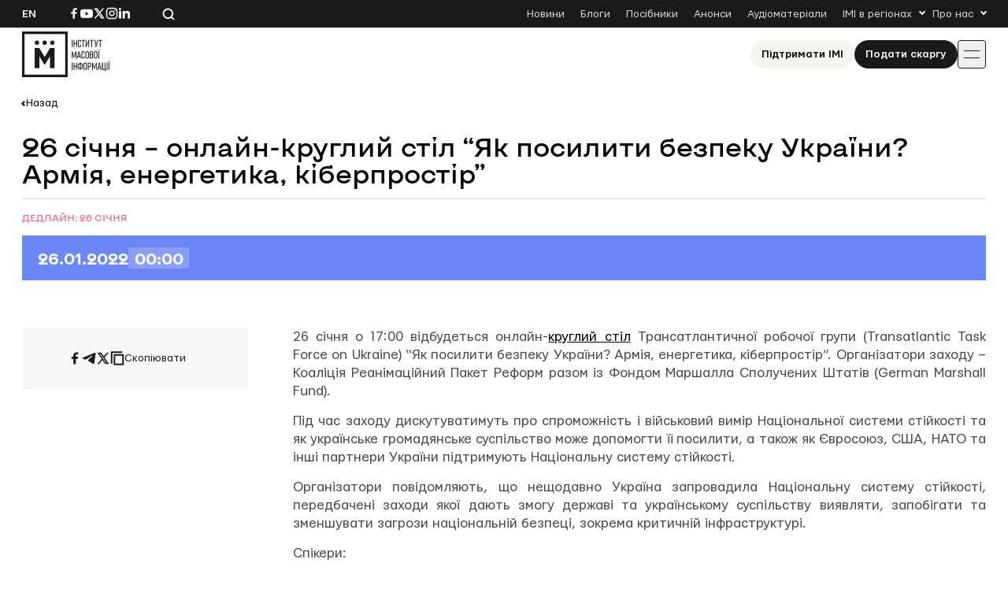

--- FILE ---
content_type: text/html; charset=UTF-8
request_url: https://imi.org.ua/announcements/26-sichnya-onlajn-kruglyj-stil-yak-posylyty-bezpeku-ukrayiny-armiya-energetyka-kiberprostir-i43430
body_size: 15193
content:

<!doctype html>
<html lang="uk-UA">
<head>
	<meta charset="UTF-8">
	<meta name="viewport" content="width=device-width, initial-scale=1">
	<link rel="profile" href="https://gmpg.org/xfn/11">

	<meta name='robots' content='index, follow, max-image-preview:large, max-snippet:-1, max-video-preview:-1' />
	<style>img:is([sizes="auto" i], [sizes^="auto," i]) { contain-intrinsic-size: 3000px 1500px }</style>
	
	<!-- This site is optimized with the Yoast SEO plugin v26.2 - https://yoast.com/wordpress/plugins/seo/ -->
	<title>26 січня - онлайн-круглий стіл &quot;Як посилити безпеку України? Армія, енергетика, кіберпростір&quot;</title>
	<link rel="canonical" href="https://imi.org.ua/announcements/26-sichnya-onlajn-kruglyj-stil-yak-posylyty-bezpeku-ukrayiny-armiya-energetyka-kiberprostir-i43430" />
	<meta property="og:locale" content="uk_UA" />
	<meta property="og:type" content="article" />
	<meta property="og:title" content="26 січня - онлайн-круглий стіл &quot;Як посилити безпеку України? Армія, енергетика, кіберпростір&quot;" />
	<meta property="og:description" content="26 січня о 17:00 відбудеться онлайн-круглий стіл Трансатлантичної робочої групи (Transatlantic Task Force on Ukraine) &ldquo;Як посилити безпеку України? Армія, енергетика, кіберпростір&rdquo;. Організатори заходу &#8211; Коаліція Реанімаційний Пакет Реформ разом із Фондом Маршалла Сполучених Штатів (German Marshall Fund). Під час заходу дискутуватимуть про спроможність і військовий вимір Національної системи стійкості та як українське громадянське суспільство [&hellip;]" />
	<meta property="og:url" content="https://imi.org.ua/announcements/26-sichnya-onlajn-kruglyj-stil-yak-posylyty-bezpeku-ukrayiny-armiya-energetyka-kiberprostir-i43430" />
	<meta property="og:site_name" content="Інститут масової інформації" />
	<meta property="article:publisher" content="https://www.facebook.com/imi.org.ua/" />
	<meta property="article:modified_time" content="2025-06-20T06:37:45+00:00" />
	<meta property="og:image" content="https://imi.org.ua/wp-content/uploads/2025/08/fb-post.jpg" />
	<meta property="og:image:width" content="1200" />
	<meta property="og:image:height" content="630" />
	<meta property="og:image:type" content="image/jpeg" />
	<meta name="twitter:card" content="summary_large_image" />
	<script type="application/ld+json" class="yoast-schema-graph">{"@context":"https://schema.org","@graph":[{"@type":"WebPage","@id":"https://imi.org.ua/announcements/26-sichnya-onlajn-kruglyj-stil-yak-posylyty-bezpeku-ukrayiny-armiya-energetyka-kiberprostir-i43430","url":"https://imi.org.ua/announcements/26-sichnya-onlajn-kruglyj-stil-yak-posylyty-bezpeku-ukrayiny-armiya-energetyka-kiberprostir-i43430","name":"26 січня - онлайн-круглий стіл \"Як посилити безпеку України? Армія, енергетика, кіберпростір\"","isPartOf":{"@id":"https://imi.org.ua/#website"},"datePublished":"2022-01-21T07:27:10+00:00","dateModified":"2025-06-20T06:37:45+00:00","breadcrumb":{"@id":"https://imi.org.ua/announcements/26-sichnya-onlajn-kruglyj-stil-yak-posylyty-bezpeku-ukrayiny-armiya-energetyka-kiberprostir-i43430#breadcrumb"},"inLanguage":"uk-UA","potentialAction":[{"@type":"ReadAction","target":["https://imi.org.ua/announcements/26-sichnya-onlajn-kruglyj-stil-yak-posylyty-bezpeku-ukrayiny-armiya-energetyka-kiberprostir-i43430"]}]},{"@type":"BreadcrumbList","@id":"https://imi.org.ua/announcements/26-sichnya-onlajn-kruglyj-stil-yak-posylyty-bezpeku-ukrayiny-armiya-energetyka-kiberprostir-i43430#breadcrumb","itemListElement":[{"@type":"ListItem","position":1,"name":"Home","item":"https://imi.org.ua/"},{"@type":"ListItem","position":2,"name":"Анонси","item":"https://imi.org.ua/announcements"},{"@type":"ListItem","position":3,"name":"26 січня &#8211; онлайн-круглий стіл &#8220;Як посилити безпеку України? Армія, енергетика, кіберпростір&#8221;"}]},{"@type":"WebSite","@id":"https://imi.org.ua/#website","url":"https://imi.org.ua/","name":"Інституту Масової Інформації","description":"Інститут масової інформації","publisher":{"@id":"https://imi.org.ua/#organization"},"potentialAction":[{"@type":"SearchAction","target":{"@type":"EntryPoint","urlTemplate":"https://imi.org.ua/?s={search_term_string}"},"query-input":{"@type":"PropertyValueSpecification","valueRequired":true,"valueName":"search_term_string"}}],"inLanguage":"uk-UA"},{"@type":"Organization","@id":"https://imi.org.ua/#organization","name":"Інститут Масової Інформації","alternateName":"IMI","url":"https://imi.org.ua/","logo":{"@type":"ImageObject","inLanguage":"uk-UA","@id":"https://imi.org.ua/#/schema/logo/image/","url":"https://imi.org.ua/wp-content/uploads/2025/06/cropped-favicon.png","contentUrl":"https://imi.org.ua/wp-content/uploads/2025/06/cropped-favicon.png","width":512,"height":512,"caption":"Інститут Масової Інформації"},"image":{"@id":"https://imi.org.ua/#/schema/logo/image/"},"sameAs":["https://www.facebook.com/imi.org.ua/","https://www.instagram.com/"]}]}</script>
	<!-- / Yoast SEO plugin. -->


<link rel='dns-prefetch' href='//www.googletagmanager.com' />
<link rel="alternate" type="application/rss+xml" title="Інститут масової інформації &raquo; Feed" href="https://imi.org.ua/feed" />
<link rel="alternate" type="application/rss+xml" title="Інститут масової інформації &raquo; Comments Feed" href="https://imi.org.ua/comments/feed" />
<link rel="alternate" type="application/rss+xml" title="Інститут масової інформації &raquo; 26 січня &#8211; онлайн-круглий стіл &#8220;Як посилити безпеку України? Армія, енергетика, кіберпростір&#8221; Comments Feed" href="https://imi.org.ua/announcements/26-sichnya-onlajn-kruglyj-stil-yak-posylyty-bezpeku-ukrayiny-armiya-energetyka-kiberprostir-i43430/feed" />
<script>
window._wpemojiSettings = {"baseUrl":"https:\/\/s.w.org\/images\/core\/emoji\/16.0.1\/72x72\/","ext":".png","svgUrl":"https:\/\/s.w.org\/images\/core\/emoji\/16.0.1\/svg\/","svgExt":".svg","source":{"concatemoji":"https:\/\/imi.org.ua\/wp-includes\/js\/wp-emoji-release.min.js?ver=6.8.3"}};
/*! This file is auto-generated */
!function(s,n){var o,i,e;function c(e){try{var t={supportTests:e,timestamp:(new Date).valueOf()};sessionStorage.setItem(o,JSON.stringify(t))}catch(e){}}function p(e,t,n){e.clearRect(0,0,e.canvas.width,e.canvas.height),e.fillText(t,0,0);var t=new Uint32Array(e.getImageData(0,0,e.canvas.width,e.canvas.height).data),a=(e.clearRect(0,0,e.canvas.width,e.canvas.height),e.fillText(n,0,0),new Uint32Array(e.getImageData(0,0,e.canvas.width,e.canvas.height).data));return t.every(function(e,t){return e===a[t]})}function u(e,t){e.clearRect(0,0,e.canvas.width,e.canvas.height),e.fillText(t,0,0);for(var n=e.getImageData(16,16,1,1),a=0;a<n.data.length;a++)if(0!==n.data[a])return!1;return!0}function f(e,t,n,a){switch(t){case"flag":return n(e,"\ud83c\udff3\ufe0f\u200d\u26a7\ufe0f","\ud83c\udff3\ufe0f\u200b\u26a7\ufe0f")?!1:!n(e,"\ud83c\udde8\ud83c\uddf6","\ud83c\udde8\u200b\ud83c\uddf6")&&!n(e,"\ud83c\udff4\udb40\udc67\udb40\udc62\udb40\udc65\udb40\udc6e\udb40\udc67\udb40\udc7f","\ud83c\udff4\u200b\udb40\udc67\u200b\udb40\udc62\u200b\udb40\udc65\u200b\udb40\udc6e\u200b\udb40\udc67\u200b\udb40\udc7f");case"emoji":return!a(e,"\ud83e\udedf")}return!1}function g(e,t,n,a){var r="undefined"!=typeof WorkerGlobalScope&&self instanceof WorkerGlobalScope?new OffscreenCanvas(300,150):s.createElement("canvas"),o=r.getContext("2d",{willReadFrequently:!0}),i=(o.textBaseline="top",o.font="600 32px Arial",{});return e.forEach(function(e){i[e]=t(o,e,n,a)}),i}function t(e){var t=s.createElement("script");t.src=e,t.defer=!0,s.head.appendChild(t)}"undefined"!=typeof Promise&&(o="wpEmojiSettingsSupports",i=["flag","emoji"],n.supports={everything:!0,everythingExceptFlag:!0},e=new Promise(function(e){s.addEventListener("DOMContentLoaded",e,{once:!0})}),new Promise(function(t){var n=function(){try{var e=JSON.parse(sessionStorage.getItem(o));if("object"==typeof e&&"number"==typeof e.timestamp&&(new Date).valueOf()<e.timestamp+604800&&"object"==typeof e.supportTests)return e.supportTests}catch(e){}return null}();if(!n){if("undefined"!=typeof Worker&&"undefined"!=typeof OffscreenCanvas&&"undefined"!=typeof URL&&URL.createObjectURL&&"undefined"!=typeof Blob)try{var e="postMessage("+g.toString()+"("+[JSON.stringify(i),f.toString(),p.toString(),u.toString()].join(",")+"));",a=new Blob([e],{type:"text/javascript"}),r=new Worker(URL.createObjectURL(a),{name:"wpTestEmojiSupports"});return void(r.onmessage=function(e){c(n=e.data),r.terminate(),t(n)})}catch(e){}c(n=g(i,f,p,u))}t(n)}).then(function(e){for(var t in e)n.supports[t]=e[t],n.supports.everything=n.supports.everything&&n.supports[t],"flag"!==t&&(n.supports.everythingExceptFlag=n.supports.everythingExceptFlag&&n.supports[t]);n.supports.everythingExceptFlag=n.supports.everythingExceptFlag&&!n.supports.flag,n.DOMReady=!1,n.readyCallback=function(){n.DOMReady=!0}}).then(function(){return e}).then(function(){var e;n.supports.everything||(n.readyCallback(),(e=n.source||{}).concatemoji?t(e.concatemoji):e.wpemoji&&e.twemoji&&(t(e.twemoji),t(e.wpemoji)))}))}((window,document),window._wpemojiSettings);
</script>
<link rel='stylesheet' id='dashicons-css' href='https://imi.org.ua/wp-includes/css/dashicons.min.css?ver=6.8.3' media='all' />
<link rel='stylesheet' id='post-views-counter-frontend-css' href='https://imi.org.ua/wp-content/plugins/post-views-counter/css/frontend.min.css?ver=1.5.6' media='all' />
<style id='wp-emoji-styles-inline-css'>

	img.wp-smiley, img.emoji {
		display: inline !important;
		border: none !important;
		box-shadow: none !important;
		height: 1em !important;
		width: 1em !important;
		margin: 0 0.07em !important;
		vertical-align: -0.1em !important;
		background: none !important;
		padding: 0 !important;
	}
</style>
<style id='wp-block-library-inline-css'>
:root{--wp-admin-theme-color:#007cba;--wp-admin-theme-color--rgb:0,124,186;--wp-admin-theme-color-darker-10:#006ba1;--wp-admin-theme-color-darker-10--rgb:0,107,161;--wp-admin-theme-color-darker-20:#005a87;--wp-admin-theme-color-darker-20--rgb:0,90,135;--wp-admin-border-width-focus:2px;--wp-block-synced-color:#7a00df;--wp-block-synced-color--rgb:122,0,223;--wp-bound-block-color:var(--wp-block-synced-color)}@media (min-resolution:192dpi){:root{--wp-admin-border-width-focus:1.5px}}.wp-element-button{cursor:pointer}:root{--wp--preset--font-size--normal:16px;--wp--preset--font-size--huge:42px}:root .has-very-light-gray-background-color{background-color:#eee}:root .has-very-dark-gray-background-color{background-color:#313131}:root .has-very-light-gray-color{color:#eee}:root .has-very-dark-gray-color{color:#313131}:root .has-vivid-green-cyan-to-vivid-cyan-blue-gradient-background{background:linear-gradient(135deg,#00d084,#0693e3)}:root .has-purple-crush-gradient-background{background:linear-gradient(135deg,#34e2e4,#4721fb 50%,#ab1dfe)}:root .has-hazy-dawn-gradient-background{background:linear-gradient(135deg,#faaca8,#dad0ec)}:root .has-subdued-olive-gradient-background{background:linear-gradient(135deg,#fafae1,#67a671)}:root .has-atomic-cream-gradient-background{background:linear-gradient(135deg,#fdd79a,#004a59)}:root .has-nightshade-gradient-background{background:linear-gradient(135deg,#330968,#31cdcf)}:root .has-midnight-gradient-background{background:linear-gradient(135deg,#020381,#2874fc)}.has-regular-font-size{font-size:1em}.has-larger-font-size{font-size:2.625em}.has-normal-font-size{font-size:var(--wp--preset--font-size--normal)}.has-huge-font-size{font-size:var(--wp--preset--font-size--huge)}.has-text-align-center{text-align:center}.has-text-align-left{text-align:left}.has-text-align-right{text-align:right}#end-resizable-editor-section{display:none}.aligncenter{clear:both}.items-justified-left{justify-content:flex-start}.items-justified-center{justify-content:center}.items-justified-right{justify-content:flex-end}.items-justified-space-between{justify-content:space-between}.screen-reader-text{border:0;clip-path:inset(50%);height:1px;margin:-1px;overflow:hidden;padding:0;position:absolute;width:1px;word-wrap:normal!important}.screen-reader-text:focus{background-color:#ddd;clip-path:none;color:#444;display:block;font-size:1em;height:auto;left:5px;line-height:normal;padding:15px 23px 14px;text-decoration:none;top:5px;width:auto;z-index:100000}html :where(.has-border-color){border-style:solid}html :where([style*=border-top-color]){border-top-style:solid}html :where([style*=border-right-color]){border-right-style:solid}html :where([style*=border-bottom-color]){border-bottom-style:solid}html :where([style*=border-left-color]){border-left-style:solid}html :where([style*=border-width]){border-style:solid}html :where([style*=border-top-width]){border-top-style:solid}html :where([style*=border-right-width]){border-right-style:solid}html :where([style*=border-bottom-width]){border-bottom-style:solid}html :where([style*=border-left-width]){border-left-style:solid}html :where(img[class*=wp-image-]){height:auto;max-width:100%}:where(figure){margin:0 0 1em}html :where(.is-position-sticky){--wp-admin--admin-bar--position-offset:var(--wp-admin--admin-bar--height,0px)}@media screen and (max-width:600px){html :where(.is-position-sticky){--wp-admin--admin-bar--position-offset:0px}}
</style>
<style id='classic-theme-styles-inline-css'>
/*! This file is auto-generated */
.wp-block-button__link{color:#fff;background-color:#32373c;border-radius:9999px;box-shadow:none;text-decoration:none;padding:calc(.667em + 2px) calc(1.333em + 2px);font-size:1.125em}.wp-block-file__button{background:#32373c;color:#fff;text-decoration:none}
</style>
<link rel='stylesheet' id='imi-style-css' href='https://imi.org.ua/wp-content/themes/imi/style.min.css?ver=1760084296' media='all' />
<script id="wpml-cookie-js-extra">
var wpml_cookies = {"wp-wpml_current_language":{"value":"uk","expires":1,"path":"\/"}};
var wpml_cookies = {"wp-wpml_current_language":{"value":"uk","expires":1,"path":"\/"}};
</script>
<script src="https://imi.org.ua/wp-content/plugins/sitepress-multilingual-cms/res/js/cookies/language-cookie.js?ver=484900" id="wpml-cookie-js" defer data-wp-strategy="defer"></script>
<script id="post-views-counter-frontend-js-before">
var pvcArgsFrontend = {"mode":"js","postID":109757,"requestURL":"https:\/\/imi.org.ua\/wp-admin\/admin-ajax.php","nonce":"6f3ea2046e","dataStorage":"cookies","multisite":false,"path":"\/","domain":""};
</script>
<script src="https://imi.org.ua/wp-content/plugins/post-views-counter/js/frontend.min.js?ver=1.5.6" id="post-views-counter-frontend-js"></script>
<script src="https://imi.org.ua/wp-includes/js/jquery/jquery.min.js?ver=3.7.1" id="jquery-core-js"></script>
<script src="https://imi.org.ua/wp-includes/js/jquery/jquery-migrate.min.js?ver=3.4.1" id="jquery-migrate-js"></script>
<script id="wpso-front-scripts-js-extra">
var wpso = {"ajaxurl":"https:\/\/imi.org.ua\/wp-admin\/admin-ajax.php","nonce":"2443b15146","user_items":[]};
</script>
<script src="https://imi.org.ua/wp-content/plugins/wp-sort-order/js/front-scripts.js?ver=2025101235" id="wpso-front-scripts-js"></script>
<meta name="generator" content="WordPress 6.8.3" />
<meta name="generator" content="WPML ver:4.8.4 stt:1,54;" />
<meta name="generator" content="Site Kit by Google 1.163.0" /><meta name="generator" content="performance-lab 4.0.0; plugins: ">
<script type="text/javascript">
		   var ajaxurl = "https://imi.org.ua/wp-admin/admin-ajax.php";
		   var lang = "uk";
		 </script><link rel="icon" href="https://imi.org.ua/wp-content/uploads/2025/06/favicon-150x150.png" sizes="32x32" />
<link rel="icon" href="https://imi.org.ua/wp-content/uploads/2025/06/favicon.png" sizes="192x192" />
<link rel="apple-touch-icon" href="https://imi.org.ua/wp-content/uploads/2025/06/favicon.png" />
<meta name="msapplication-TileImage" content="https://imi.org.ua/wp-content/uploads/2025/06/favicon.png" />
    
    <!-- Google tag (gtag.js) -->
    <script async src="https://www.googletagmanager.com/gtag/js?id=G-P66Y1Z174V"></script>
    <script>
      window.dataLayer = window.dataLayer || [];
      function gtag(){dataLayer.push(arguments);}
      gtag('js', new Date());

      gtag('config', 'G-P66Y1Z174V');
    </script>
</head>

<body class="wp-singular announcements-template-default single single-announcements postid-109757 wp-theme-imi">

<div id="page" class="wrapper">
	<a class="skip-link screen-reader-text" href="#content">
		Skip to content	</a>

	<header class="header">
		<div class="header__topbar">
			<div class="header__container">
				<div class="header__inner header__inner--topbar">
					<div class="header__lang">
						<a class="header__lang-item" href="https://imi.org.ua/en">En</a>					</div>
					<div class="header__sn">
													
							<a href="https://www.facebook.com/imi.org.ua/" target="_blank">
								<svg width="16" height="16">
									<use xlink:href="https://imi.org.ua/wp-content/themes/imi/img/icons.svg?ver=1760601658#facebook-i"></use>
								</svg>
								<span class="screen-reader-text">Посилання на Facebook</span>
							</a>
																			
							<a href="https://www.youtube.com/@imiukraine" target="_blank">
								<svg width="16" height="16">
									<use xlink:href="https://imi.org.ua/wp-content/themes/imi/img/icons.svg?ver=1760601658#youtube-i"></use>
								</svg>
								<span class="screen-reader-text">Посилання на YouTube</span>
							</a>
																			
							<a href="https://x.com/imiukraine" target="_blank">
								<svg width="16" height="16">
									<use xlink:href="https://imi.org.ua/wp-content/themes/imi/img/icons.svg?ver=1760601658#twitter-i"></use>
								</svg>
								<span class="screen-reader-text">Посилання на Twitter</span>
							</a>
																			
							<a href="https://www.instagram.com/imi.org.ua" target="_blank">
								<svg width="16" height="16">
									<use xlink:href="https://imi.org.ua/wp-content/themes/imi/img/icons.svg?ver=1760601658#instagram-i"></use>
								</svg>
								<span class="screen-reader-text">Посилання на Instagram</span>
							</a>
																			
							<a href="https://www.linkedin.com/company/imi-org-ua/" target="_blank">
								<svg width="16" height="16">
									<use xlink:href="https://imi.org.ua/wp-content/themes/imi/img/icons.svg?ver=1760601658#linkedin-i"></use>
								</svg>
								<span class="screen-reader-text">Посилання на Linkedin</span>
							</a>
											</div>

					<div class="header__search">
						<svg class="search-icon-js" width="16" height="16">
							<use xlink:href="https://imi.org.ua/wp-content/themes/imi/img/icons.svg?ver=1760601658#search-i"></use>
						</svg>
						<span>Пошук по сайту</span>
					</div>

											<nav class="secondary-menu">
							<ul id="secondary-menu" class="menu"><li id="menu-item-1404" class="menu-item menu-item-type-post_type_archive menu-item-object-news menu-item-1404"><a href="https://imi.org.ua/news">Новини</a></li>
<li id="menu-item-1405" class="menu-item menu-item-type-post_type_archive menu-item-object-blogs menu-item-1405"><a href="https://imi.org.ua/blogs">Блоги</a></li>
<li id="menu-item-1406" class="menu-item menu-item-type-post_type_archive menu-item-object-books menu-item-1406"><a href="https://imi.org.ua/books">Посібники</a></li>
<li id="menu-item-1401" class="menu-item menu-item-type-post_type_archive menu-item-object-announcements menu-item-1401"><a href="https://imi.org.ua/announcements">Анонси</a></li>
<li id="menu-item-110486" class="menu-item menu-item-type-taxonomy menu-item-object-audiomaterials menu-item-110486"><a href="https://imi.org.ua/audiomaterials/player">Аудіоматеріали</a></li>
<li id="menu-item-48" class="menu-item menu-item-type-custom menu-item-object-custom menu-item-has-children menu-item-48"><a href="#">IMI в регіонах</a>
<ul class="sub-menu">
	<li id="menu-item-110422" class="menu-item menu-item-type-taxonomy menu-item-object-post_tag menu-item-110422"><a href="https://imi.org.ua/news/ukraine/crimea-region/">Автономна Республіка Крим</a></li>
	<li id="menu-item-110425" class="menu-item menu-item-type-taxonomy menu-item-object-post_tag menu-item-110425"><a href="https://imi.org.ua/news/ukraine/vinnytsia-region/">Вінницька область</a></li>
	<li id="menu-item-110424" class="menu-item menu-item-type-taxonomy menu-item-object-post_tag menu-item-110424"><a href="https://imi.org.ua/news/ukraine/volyn-region/">Волинська область</a></li>
	<li id="menu-item-110426" class="menu-item menu-item-type-taxonomy menu-item-object-post_tag menu-item-110426"><a href="https://imi.org.ua/news/ukraine/dnipropetrovsk-region/">Дніпропетровська область</a></li>
	<li id="menu-item-110427" class="menu-item menu-item-type-taxonomy menu-item-object-post_tag menu-item-110427"><a href="https://imi.org.ua/news/ukraine/donetsk-region/">Донецька область</a></li>
	<li id="menu-item-110428" class="menu-item menu-item-type-taxonomy menu-item-object-post_tag menu-item-110428"><a href="https://imi.org.ua/news/ukraine/zhytomyr-region/">Житомирська область</a></li>
	<li id="menu-item-110429" class="menu-item menu-item-type-taxonomy menu-item-object-post_tag menu-item-110429"><a href="https://imi.org.ua/news/ukraine/zakarpattia-region/">Закарпатська область</a></li>
	<li id="menu-item-110430" class="menu-item menu-item-type-taxonomy menu-item-object-post_tag menu-item-110430"><a href="https://imi.org.ua/news/ukraine/zaporizhzhia-region/">Запорізька область</a></li>
	<li id="menu-item-110431" class="menu-item menu-item-type-taxonomy menu-item-object-post_tag menu-item-110431"><a href="https://imi.org.ua/news/ukraine/kyiv-region/">Київська область</a></li>
	<li id="menu-item-110432" class="menu-item menu-item-type-taxonomy menu-item-object-post_tag menu-item-110432"><a href="https://imi.org.ua/news/ukraine/kirovohrad-region/">Кіровоградська область</a></li>
	<li id="menu-item-110433" class="menu-item menu-item-type-taxonomy menu-item-object-post_tag menu-item-110433"><a href="https://imi.org.ua/news/ukraine/luhansk-region/">Луганська область</a></li>
	<li id="menu-item-110434" class="menu-item menu-item-type-taxonomy menu-item-object-post_tag menu-item-110434"><a href="https://imi.org.ua/news/ukraine/lviv-region/">Львівська область</a></li>
	<li id="menu-item-110435" class="menu-item menu-item-type-taxonomy menu-item-object-post_tag menu-item-110435"><a href="https://imi.org.ua/news/ukraine/mykolaiv-region/">Миколаївська область</a></li>
	<li id="menu-item-110436" class="menu-item menu-item-type-taxonomy menu-item-object-post_tag menu-item-110436"><a href="https://imi.org.ua/news/ukraine/odesa-region/">Одеська область</a></li>
	<li id="menu-item-110437" class="menu-item menu-item-type-taxonomy menu-item-object-post_tag menu-item-110437"><a href="https://imi.org.ua/news/ukraine/poltava-region/">Полтавська область</a></li>
	<li id="menu-item-110438" class="menu-item menu-item-type-taxonomy menu-item-object-post_tag menu-item-110438"><a href="https://imi.org.ua/news/ukraine/rivne-region/">Рівненська область</a></li>
	<li id="menu-item-110439" class="menu-item menu-item-type-taxonomy menu-item-object-post_tag menu-item-110439"><a href="https://imi.org.ua/news/ukraine/sumy-region/">Сумська область</a></li>
	<li id="menu-item-110440" class="menu-item menu-item-type-taxonomy menu-item-object-post_tag menu-item-110440"><a href="https://imi.org.ua/news/ukraine/ternopil-region/">Тернопільська область</a></li>
	<li id="menu-item-110441" class="menu-item menu-item-type-taxonomy menu-item-object-post_tag menu-item-110441"><a href="https://imi.org.ua/news/ukraine/kharkiv-region/">Харківська область</a></li>
	<li id="menu-item-110442" class="menu-item menu-item-type-taxonomy menu-item-object-post_tag menu-item-110442"><a href="https://imi.org.ua/news/ukraine/kherson-region/">Херсонська область</a></li>
	<li id="menu-item-110443" class="menu-item menu-item-type-taxonomy menu-item-object-post_tag menu-item-110443"><a href="https://imi.org.ua/news/ukraine/khmelnytskyi-region/">Хмельницька область</a></li>
	<li id="menu-item-110444" class="menu-item menu-item-type-taxonomy menu-item-object-post_tag menu-item-110444"><a href="https://imi.org.ua/news/ukraine/cherkasy-region/">Черкаська область</a></li>
	<li id="menu-item-110445" class="menu-item menu-item-type-taxonomy menu-item-object-post_tag menu-item-110445"><a href="https://imi.org.ua/news/ukraine/chernivtsi-region/">Чернівецька область</a></li>
	<li id="menu-item-110446" class="menu-item menu-item-type-taxonomy menu-item-object-post_tag menu-item-110446"><a href="https://imi.org.ua/news/ukraine/chernihiv-region/">Чернігівська область</a></li>
</ul>
</li>
<li id="menu-item-49" class="menu-item menu-item-type-custom menu-item-object-custom menu-item-has-children menu-item-49"><a href="#">Про нас</a>
<ul class="sub-menu">
	<li id="menu-item-83" class="menu-item menu-item-type-post_type menu-item-object-page menu-item-83"><a href="https://imi.org.ua/about">Хто ми</a></li>
	<li id="menu-item-82" class="menu-item menu-item-type-post_type menu-item-object-page menu-item-82"><a href="https://imi.org.ua/ethics">Редполітики ІМІ</a></li>
	<li id="menu-item-81" class="menu-item menu-item-type-post_type menu-item-object-page menu-item-81"><a href="https://imi.org.ua/contacts">Контакти</a></li>
</ul>
</li>
</ul>						</nav>
									</div>
			</div>
		</div>
		<div class="header__main">
			<div class="header__container">
				<div class="header__inner header__inner--main">
											
						<a href="https://imi.org.ua" class="header__logo" aria-label="On home page">
							<img src="https://imi.org.ua/wp-content/uploads/2025/06/logo-ua.svg" alt="Site logo">
						</a>
					
											<nav class="primary-menu">
							<div class="header__actions header__actions--mobile">
																	<a 
										class="header__support _ivory-btn" 
										href="https://imi.org.ua/donate/"
									>
										Підтримати ІМІ									</a>
																									<a 
										class="header__claim _black-btn" 
										href="https://forms.gle/jFLoh1JbZujrcb7P9"
									>
										Подати скаргу									</a>
															</div>

							<ul id="primary-menu" class="menu"><li id="menu-item-84" class="crimes-menu-item menu-item menu-item-type-custom menu-item-object-custom menu-item-has-children menu-item-84"><a href="#">Злочини РФ</a>
<ul class="sub-menu">
	<li id="menu-item-1407" class="menu-item menu-item-type-post_type_archive menu-item-object-russias-crimes menu-item-1407"><a href="https://imi.org.ua/russias-crimes">Медійні злочини РФ</a></li>
	<li id="menu-item-1408" class="menu-item menu-item-type-post_type_archive menu-item-object-deceased-journalists menu-item-1408"><a href="https://imi.org.ua/deceased-journalists">Список загиблих журналістів</a></li>
	<li id="menu-item-1409" class="menu-item menu-item-type-custom menu-item-object-custom menu-item-1409"><a href="https://imi.org.ua/monitorings/ukrayinski-zhurnalisty-u-poloni-rosiyi-aktualnyj-spysok-i64223">Список полонених журналістів</a></li>
</ul>
</li>
<li id="menu-item-1480" class="menu-item menu-item-type-post_type_archive menu-item-object-monitorings menu-item-has-children menu-item-1480"><a href="https://imi.org.ua/monitorings">Моніторинги</a>
<ul class="sub-menu">
	<li id="menu-item-1468" class="menu-item menu-item-type-taxonomy menu-item-object-monitoring-category menu-item-1468"><a href="https://imi.org.ua/monitorings/barometr-svobody-slova">Барометр свободи слова</a></li>
	<li id="menu-item-175423" class="menu-item menu-item-type-post_type menu-item-object-page menu-item-175423"><a href="https://imi.org.ua/doslidzhennya-standartiv">Білий список</a></li>
	<li id="menu-item-1415" class="menu-item menu-item-type-taxonomy menu-item-object-monitoring-category menu-item-1415"><a href="https://imi.org.ua/monitorings/doslidzhennya-profesijnyh-standartiv">Моніторинг стандартів</a></li>
	<li id="menu-item-1416" class="menu-item menu-item-type-taxonomy menu-item-object-monitoring-category menu-item-1416"><a href="https://imi.org.ua/monitorings/doslidzhennya-kontentu">Моніторинг контенту</a></li>
	<li id="menu-item-1467" class="menu-item menu-item-type-taxonomy menu-item-object-monitoring-category menu-item-1467"><a href="https://imi.org.ua/monitorings/fakes-and-narratives">Моніторинг дезінформації</a></li>
	<li id="menu-item-1469" class="menu-item menu-item-type-taxonomy menu-item-object-monitoring-category menu-item-1469"><a href="https://imi.org.ua/monitorings/monitoring-soczialnih-merezh">Моніторинг соціальних мереж</a></li>
	<li id="menu-item-1414" class="menu-item menu-item-type-taxonomy menu-item-object-monitoring-category menu-item-1414"><a href="https://imi.org.ua/monitorings/regionalna-analityka">Регіональна аналітика</a></li>
	<li id="menu-item-1470" class="menu-item menu-item-type-taxonomy menu-item-object-monitoring-category menu-item-1470"><a href="https://imi.org.ua/monitorings/legal-clarifications">Роз’яснення юристів</a></li>
	<li id="menu-item-1472" class="menu-item menu-item-type-taxonomy menu-item-object-monitoring-category menu-item-1472"><a href="https://imi.org.ua/monitorings/hendernyj-balans">Гендерний моніторинг</a></li>
	<li id="menu-item-1831" class="menu-item menu-item-type-taxonomy menu-item-object-monitoring-category menu-item-1831"><a href="https://imi.org.ua/monitorings/other">Інше</a></li>
	<li id="menu-item-1417" class="menu-item menu-item-type-post_type_archive menu-item-object-monitorings menu-item-1417"><a href="https://imi.org.ua/monitorings">Всі моніторинги</a></li>
</ul>
</li>
<li id="menu-item-87" class="media-menu-item menu-item menu-item-type-post_type menu-item-object-page menu-item-has-children menu-item-87"><a href="https://imi.org.ua/mediabaza">Медіабази</a>
<ul class="sub-menu">
	<li id="menu-item-1410" class="menu-item menu-item-type-post_type menu-item-object-page menu-item-1410"><a href="https://imi.org.ua/mediabaza">Медіабази ІМІ</a></li>
	<li id="menu-item-1832" class="menu-item menu-item-type-taxonomy menu-item-object-post_tag menu-item-1832"><a href="https://imi.org.ua/tag/diyalnist-mediabaz">Діяльність медіабаз</a></li>
</ul>
</li>
<li id="menu-item-1481" class="menu-item menu-item-type-post_type_archive menu-item-object-advices menu-item-has-children menu-item-1481"><a href="https://imi.org.ua/advices">Поради</a>
<ul class="sub-menu">
	<li id="menu-item-1479" class="menu-item menu-item-type-taxonomy menu-item-object-advices-category menu-item-1479"><a href="https://imi.org.ua/advices/etyka-ta-standarty">Етика та стандарти</a></li>
	<li id="menu-item-1418" class="menu-item menu-item-type-taxonomy menu-item-object-advices-category menu-item-1418"><a href="https://imi.org.ua/advices/other">Безпека</a></li>
	<li id="menu-item-1420" class="menu-item menu-item-type-taxonomy menu-item-object-advices-category menu-item-1420"><a href="https://imi.org.ua/advices/techno-help">Techno help</a></li>
	<li id="menu-item-1424" class="menu-item menu-item-type-post_type_archive menu-item-object-advices menu-item-1424"><a href="https://imi.org.ua/advices">Всі поради</a></li>
</ul>
</li>
<li id="menu-item-90" class="menu-item menu-item-type-custom menu-item-object-custom menu-item-has-children menu-item-90"><a href="#">Спецпроєкти</a>
<ul class="sub-menu">
	<li id="menu-item-1411" class="menu-item menu-item-type-custom menu-item-object-custom menu-item-1411"><a href="https://imi.org.ua/monitorings/doslidzhennya-profesijnyh-standartiv">Білий список</a></li>
	<li id="menu-item-1413" class="menu-item menu-item-type-custom menu-item-object-custom menu-item-1413"><a href="https://j-mama.imi.org.ua/">J-mama</a></li>
</ul>
</li>
</ul>
							<ul id="secondary-mobile-menu" class="secondary-mobile-menu"><li class="menu-item menu-item-type-post_type_archive menu-item-object-news menu-item-1404"><a href="https://imi.org.ua/news">Новини</a></li>
<li class="menu-item menu-item-type-post_type_archive menu-item-object-blogs menu-item-1405"><a href="https://imi.org.ua/blogs">Блоги</a></li>
<li class="menu-item menu-item-type-post_type_archive menu-item-object-books menu-item-1406"><a href="https://imi.org.ua/books">Посібники</a></li>
<li class="menu-item menu-item-type-post_type_archive menu-item-object-announcements menu-item-1401"><a href="https://imi.org.ua/announcements">Анонси</a></li>
<li class="menu-item menu-item-type-taxonomy menu-item-object-audiomaterials menu-item-110486"><a href="https://imi.org.ua/audiomaterials/player">Аудіоматеріали</a></li>
<li class="menu-item menu-item-type-custom menu-item-object-custom menu-item-has-children menu-item-48"><a href="#">IMI в регіонах</a>
<ul class="sub-menu">
	<li class="menu-item menu-item-type-taxonomy menu-item-object-post_tag menu-item-110422"><a href="https://imi.org.ua/news/ukraine/crimea-region/">Автономна Республіка Крим</a></li>
	<li class="menu-item menu-item-type-taxonomy menu-item-object-post_tag menu-item-110425"><a href="https://imi.org.ua/news/ukraine/vinnytsia-region/">Вінницька область</a></li>
	<li class="menu-item menu-item-type-taxonomy menu-item-object-post_tag menu-item-110424"><a href="https://imi.org.ua/news/ukraine/volyn-region/">Волинська область</a></li>
	<li class="menu-item menu-item-type-taxonomy menu-item-object-post_tag menu-item-110426"><a href="https://imi.org.ua/news/ukraine/dnipropetrovsk-region/">Дніпропетровська область</a></li>
	<li class="menu-item menu-item-type-taxonomy menu-item-object-post_tag menu-item-110427"><a href="https://imi.org.ua/news/ukraine/donetsk-region/">Донецька область</a></li>
	<li class="menu-item menu-item-type-taxonomy menu-item-object-post_tag menu-item-110428"><a href="https://imi.org.ua/news/ukraine/zhytomyr-region/">Житомирська область</a></li>
	<li class="menu-item menu-item-type-taxonomy menu-item-object-post_tag menu-item-110429"><a href="https://imi.org.ua/news/ukraine/zakarpattia-region/">Закарпатська область</a></li>
	<li class="menu-item menu-item-type-taxonomy menu-item-object-post_tag menu-item-110430"><a href="https://imi.org.ua/news/ukraine/zaporizhzhia-region/">Запорізька область</a></li>
	<li class="menu-item menu-item-type-taxonomy menu-item-object-post_tag menu-item-110431"><a href="https://imi.org.ua/news/ukraine/kyiv-region/">Київська область</a></li>
	<li class="menu-item menu-item-type-taxonomy menu-item-object-post_tag menu-item-110432"><a href="https://imi.org.ua/news/ukraine/kirovohrad-region/">Кіровоградська область</a></li>
	<li class="menu-item menu-item-type-taxonomy menu-item-object-post_tag menu-item-110433"><a href="https://imi.org.ua/news/ukraine/luhansk-region/">Луганська область</a></li>
	<li class="menu-item menu-item-type-taxonomy menu-item-object-post_tag menu-item-110434"><a href="https://imi.org.ua/news/ukraine/lviv-region/">Львівська область</a></li>
	<li class="menu-item menu-item-type-taxonomy menu-item-object-post_tag menu-item-110435"><a href="https://imi.org.ua/news/ukraine/mykolaiv-region/">Миколаївська область</a></li>
	<li class="menu-item menu-item-type-taxonomy menu-item-object-post_tag menu-item-110436"><a href="https://imi.org.ua/news/ukraine/odesa-region/">Одеська область</a></li>
	<li class="menu-item menu-item-type-taxonomy menu-item-object-post_tag menu-item-110437"><a href="https://imi.org.ua/news/ukraine/poltava-region/">Полтавська область</a></li>
	<li class="menu-item menu-item-type-taxonomy menu-item-object-post_tag menu-item-110438"><a href="https://imi.org.ua/news/ukraine/rivne-region/">Рівненська область</a></li>
	<li class="menu-item menu-item-type-taxonomy menu-item-object-post_tag menu-item-110439"><a href="https://imi.org.ua/news/ukraine/sumy-region/">Сумська область</a></li>
	<li class="menu-item menu-item-type-taxonomy menu-item-object-post_tag menu-item-110440"><a href="https://imi.org.ua/news/ukraine/ternopil-region/">Тернопільська область</a></li>
	<li class="menu-item menu-item-type-taxonomy menu-item-object-post_tag menu-item-110441"><a href="https://imi.org.ua/news/ukraine/kharkiv-region/">Харківська область</a></li>
	<li class="menu-item menu-item-type-taxonomy menu-item-object-post_tag menu-item-110442"><a href="https://imi.org.ua/news/ukraine/kherson-region/">Херсонська область</a></li>
	<li class="menu-item menu-item-type-taxonomy menu-item-object-post_tag menu-item-110443"><a href="https://imi.org.ua/news/ukraine/khmelnytskyi-region/">Хмельницька область</a></li>
	<li class="menu-item menu-item-type-taxonomy menu-item-object-post_tag menu-item-110444"><a href="https://imi.org.ua/news/ukraine/cherkasy-region/">Черкаська область</a></li>
	<li class="menu-item menu-item-type-taxonomy menu-item-object-post_tag menu-item-110445"><a href="https://imi.org.ua/news/ukraine/chernivtsi-region/">Чернівецька область</a></li>
	<li class="menu-item menu-item-type-taxonomy menu-item-object-post_tag menu-item-110446"><a href="https://imi.org.ua/news/ukraine/chernihiv-region/">Чернігівська область</a></li>
</ul>
</li>
<li class="menu-item menu-item-type-custom menu-item-object-custom menu-item-has-children menu-item-49"><a href="#">Про нас</a>
<ul class="sub-menu">
	<li class="menu-item menu-item-type-post_type menu-item-object-page menu-item-83"><a href="https://imi.org.ua/about">Хто ми</a></li>
	<li class="menu-item menu-item-type-post_type menu-item-object-page menu-item-82"><a href="https://imi.org.ua/ethics">Редполітики ІМІ</a></li>
	<li class="menu-item menu-item-type-post_type menu-item-object-page menu-item-81"><a href="https://imi.org.ua/contacts">Контакти</a></li>
</ul>
</li>
</ul>						</nav>
										<div class="header__actions header__actions--desktop">
													<a 
								class="header__support _ivory-btn" 
								href="https://imi.org.ua/donate/"
							>
								Підтримати ІМІ							</a>
																			<a 
								class="header__claim _black-btn" 
								href="https://forms.gle/jFLoh1JbZujrcb7P9"
							>
								Подати скаргу							</a>
											</div>
					<button type="button" class="header__burger burger-btn-js" aria-label="Іконка випадаючого меню"></button>
				</div>
			</div>
		</div>
	</header>
	
			<div class="header-search">
			<div class="header-search__container container">
				<div class="header-search__inner">
					<svg class="header-search__close" width="16" height="16">
						<use xlink:href="https://imi.org.ua/wp-content/themes/imi/img/icons.svg?ver=1760601658#cross-i"></use>
					</svg>
					<form
						role="search"
						method="get"
						action="https://imi.org.ua/"
						class="header-search__form">

						<input
							name="s"
							type="search"
							value=""
							class="header-search__input"
							placeholder="Пошук по сайту"
						>

						<button 
							disabled 
							class="header-search__submit" 
							type="submit" 
							title="Кнопка пошуку">
							
							<svg width="16" height="16">
								<use xlink:href="https://imi.org.ua/wp-content/themes/imi/img/icons.svg?ver=1760601658#search-i"></use>
							</svg>
						</button>

						<svg class="header-search__clear" width="16" height="16">
							<use xlink:href="https://imi.org.ua/wp-content/themes/imi/img/icons.svg?ver=1760601658#cross-i"></use>
						</svg>
					</form>
				</div>
			</div>
		</div>
	
<main id="content" class="site-main article">
	<section class="article-info">
		<div class="article-info__container">
			<div class="article-info__wrap">
				
	<a class="_back-to-archive" href="https://imi.org.ua/announcements">
		Назад	</a>
				<div class="article-info__inner">
					<h1 class="article-info__headline">
						26 січня &#8211; онлайн-круглий стіл &#8220;Як посилити безпеку України? Армія, енергетика, кіберпростір&#8221;					</h1>

					<div class="article-info__details">
						<div class="article-info__tags">
																				</div>

													<div class="article-info__deadline">
								Дедлайн: 26 січня							</div>
						
						<div id="edit-link" class="single-heading__edit-link" data-id="109757"></div>
					</div>

											<div class="article-info__event article-info__event--blue">
							<div class="article-info__event-tags">
																							</div>
					
														
								<div class="article-info__event-period">
											
										<div class="article-info__event-date">
											26.01.										</div>
																												<div class="article-info__event-year">
											2022										</div>
																												<div class="article-info__event-time">
											00:00										</div>
																	</div>
														
													</div>
									</div>
			</div>
		</div>
	</section>

	<article class="article-body">
		<div class="article-body__container">
            <div class="article-body__inner _border-bottom">
                <!-- Share links -->
	            <section class="sharing-links">
	<div class="sharing-links__container">
		<div class="sharing-links__links">
			<a
				href="https://www.facebook.com/sharer/sharer.php?u=https://imi.org.ua/announcements/26-sichnya-onlajn-kruglyj-stil-yak-posylyty-bezpeku-ukrayiny-armiya-energetyka-kiberprostir-i43430"
				class="sharing-item"
				target="_blank"
				aria-label="Поширити на Facebook"
				rel="nofollow noreferrer noopener">
				<svg>
					<use xlink:href="https://imi.org.ua/wp-content/themes/imi/img/icons.svg?ver=1760601658#facebook-i"></use>
				</svg>

				<span class="screen-reader-text">
					Поширити на Facebook				</span>
			</a>
			<a
				href="https://t.me/share/url?url=https%3A%2F%2Fimi.org.ua%2Fannouncements%2F26-sichnya-onlajn-kruglyj-stil-yak-posylyty-bezpeku-ukrayiny-armiya-energetyka-kiberprostir-i43430"
				class="sharing-item"
				target="_blank"
				aria-label="Поширити у Telegram"
				rel="nofollow noreferrer noopener">
				<svg>
					<use xlink:href="https://imi.org.ua/wp-content/themes/imi/img/icons.svg?ver=1760601658#telegram-i"></use>
				</svg>

				<span class="screen-reader-text">
					Поширити у Telegram				</span>
			</a>
			<a
				href="https://twitter.com/intent/tweet?url=https://imi.org.ua/announcements/26-sichnya-onlajn-kruglyj-stil-yak-posylyty-bezpeku-ukrayiny-armiya-energetyka-kiberprostir-i43430"
				class="sharing-item"
				target="_blank"
				aria-label="Поширити на Twitter"
				rel="nofollow noreferrer noopener">
				<svg>
					<use xlink:href="https://imi.org.ua/wp-content/themes/imi/img/icons.svg?ver=1760601658#twitter-i"></use>
				</svg>

				<span class="screen-reader-text">
					Поширити на Twitter				</span>
			</a>

			<button class="sharing-links__copy" aria-label="Скопіювати посилання">
				<svg width="15" height="15" data-copy>
					<use xlink:href="https://imi.org.ua/wp-content/themes/imi/img/icons.svg?ver=1760601658#copy-i"></use>
				</svg>
				<span class="sharing-links__default-text">Скопіювати</span>
				<span class="sharing-links__copied-text">Скопіювано!</span>
				<a>https://imi.org.ua/announcements/26-sichnya-onlajn-kruglyj-stil-yak-posylyty-bezpeku-ukrayiny-armiya-energetyka-kiberprostir-i43430</a>
			</button>
		</div>
	</div>
</section>
                
                <div class="article-content">
                    <p style="text-align: justify;"><span style="font-weight: 400;">26 січня о 17:00 відбудеться онлайн-</span><a href="https://rpr.org.ua/announcements/yak-posylyty-bezpeku-ukrainy-armiia-enerhetyka-kiberprostir/"><span style="font-weight: 400;">круглий стіл</span></a><span style="font-weight: 400;"> Трансатлантичної робочої групи (Transatlantic Task Force on Ukraine) &ldquo;Як посилити безпеку України? Армія, енергетика, кіберпростір&rdquo;. Організатори заходу &#8211; Коаліція Реанімаційний Пакет Реформ разом із Фондом Маршалла Сполучених Штатів (German Marshall Fund).</span></p>
<p style="text-align: justify;"><span style="font-weight: 400;">Під час заходу дискутуватимуть про спроможність і військовий вимір Національної системи стійкості та як українське громадянське суспільство може допомогти її посилити, а також як Євросоюз, США, НАТО та інші партнери України підтримують Національну систему стійкості.&nbsp;</span></p>
<p style="text-align: justify;"><span style="font-weight: 400;">Організатори повідомляють, що нещодавно Україна запровадила Національну систему стійкості, передбачені заходи якої дають змогу державі та українському суспільству виявляти, запобігати та зменшувати загрози національній безпеці, зокрема критичній інфраструктурі.</span></p>
<p style="text-align: justify;"><span style="font-weight: 400;">Спікери:</span></p>
<ul style="text-align: justify;">
<li style="font-weight: 400;" aria-level="1"><span style="font-weight: 400;">Єгор Чернєв, народний депутат, заступник голови Комітету Верховної Ради з питань цифрової трансформації, член міжпарламентської ради Україна-НАТО</span></li>
<li style="font-weight: 400;" aria-level="1"><span style="font-weight: 400;">Олена Павленко, президентка DiXi Grouр</span></li>
<li style="font-weight: 400;" aria-level="1"><span style="font-weight: 400;">Марія Золкіна, політична аналітикиня Фонду &laquo;Демократичні Ініціативи&raquo; імені Ілька Кучеріва</span></li>
</ul>
<p style="text-align: justify;"><span style="font-weight: 400;">Модератори:</span></p>
<ul style="text-align: justify;">
<li style="font-weight: 400;" aria-level="1"><span style="font-weight: 400;">Джонатан Кац, старший науковий співробітник Фонду Маршалла Сполучених Штатів</span></li>
<li style="font-weight: 400;" aria-level="1"><span style="font-weight: 400;">Олена Прокопенко, позаштатна наукова співробітниця Фонду &laquo;Демократичні ініціативи&raquo; імені Ілька Кучеріва та Фонду Маршалла Сполучених Штатів</span></li>
</ul>
<p style="text-align: justify;"><span style="font-weight: 400;">Мова заходу: англійська (з перекладом українською)</span></p>
<p style="text-align: justify;"><span style="font-weight: 400;">Реєстрація &#8211; </span><a href="https://sites-gmf.vuturevx.com/43/7822/landing-pages/rsvp-blank.asp"><span style="font-weight: 400;">тут</span></a><span style="font-weight: 400;">.&nbsp;</span></p>
<p style="text-align: justify;"><span style="font-weight: 400;">Контактна особа: Джон Александер, <a href="/cdn-cgi/l/email-protection" class="__cf_email__" data-cfemail="741e1518110c151a1011063413191201075a1b0613">[email&#160;protected]</a>.</span></p>
<p style="text-align: justify;"><em><span style="font-weight: 400;">Трансатлантична робоча група (TTFU) була створена в жовтні 2018 року Німецьким Фондом Маршалла США та Реанімаційним Пакетом Реформ за підтримки організацій громадянського суспільства України, включаючи Український кризовий медіа-центр. Основний фокус діяльності робочої групи полягає в забезпеченні платформи для посилення взаємодії між США, Європою та Україною, а також обміну інформацією між політиками, лідерами думок і громадськими організаціями щодо політичних, економічних і безпекових проблем, які впливають на Україну, її демократичний транзит і взаємодію із західними партнерами.</span></em></p>

									</div>
            </div>
		</div>
	</article>
	
    
			<section class="article-latest">
			<div class="article-latest__container container">
				<div class="article-latest__inner _border-bottom">
					<h2 class="article-latest__title _section-heading">
						Інші Анонси					</h2>
					<div class="article-latest__cards">
						
<div class="announcement-card">
    <a class="_item-link" href="https://imi.org.ua/announcements/do-7-lystopada-pryjmannya-zayavok-dlya-finalnogo-otsinyuvannya-proyektu-sums">
        <span class="screen-reader-text">
            Перейти до Internews Europe запрошує подавати заявки для фінального оцінювання проєкту SUMS        </span>
    </a>
    <div class="announcement-card__thumbnail announcement-card__thumbnail--blue">
                
                                    <div class="announcement-card__date">
                    07.11.                </div>
                        
                            <div class="announcement-card__year">
                    2025                </div>
                        
                            <time class="announcement-card__time" datetime="#">
                    00:00                </time>
                        </div>
    <div class="announcement-card__body">
        <h3 class="announcement-card__title">Internews Europe запрошує подавати заявки для фінального оцінювання проєкту SUMS</h3>
        <div class="announcement-card__tags">
            <a 
                class="_tag-green _tag-hover" 
                href="https://imi.org.ua/announcements"
            >
                Анонси            </a>

                            <a 
                    class="_tag-white _tag-hover" 
                    href="https://imi.org.ua/announcements?categories-announcements=otsinyuvannya-proyektu"
                >
                    Оцінювання проєкту                </a> 
            
                    </div>
        
        <div class="announcement-card__info">
                        
                <div class="announcement-card__deadline">
                    дедлайн:7 листопада                </div>
                                </div>
    </div>
</div>
<div class="announcement-card">
    <a class="_item-link" href="https://imi.org.ua/announcements/house-of-europe-vidkryv-zbir-zayavok-na-granty-mizhnarodnoyi-mobilnosti-dlya-medijnykiv">
        <span class="screen-reader-text">
            Перейти до До 7 листопада – збір заявок на грант міжнародної мобільності для медійників від House of Europe        </span>
    </a>
    <div class="announcement-card__thumbnail announcement-card__thumbnail--blue">
                
                                    <div class="announcement-card__date">
                    07.11.                </div>
                        
                            <div class="announcement-card__year">
                    2025                </div>
                        
                            <time class="announcement-card__time" datetime="#">
                    00:00                </time>
                        </div>
    <div class="announcement-card__body">
        <h3 class="announcement-card__title">До 7 листопада – збір заявок на грант міжнародної мобільності для медійників від House of Europe</h3>
        <div class="announcement-card__tags">
            <a 
                class="_tag-green _tag-hover" 
                href="https://imi.org.ua/announcements"
            >
                Анонси            </a>

                            <a 
                    class="_tag-white _tag-hover" 
                    href="https://imi.org.ua/announcements?categories-announcements=grantovi-zayavki"
                >
                    Грантові заявки                </a> 
            
                    </div>
        
        <div class="announcement-card__info">
                        
                <div class="announcement-card__deadline">
                    дедлайн:7 листопада                </div>
                                </div>
    </div>
</div>
<div class="announcement-card">
    <a class="_item-link" href="https://imi.org.ua/announcements/stanovlennya-samoregulyuvannya-media-sut-struktury-mehanizmy">
        <span class="screen-reader-text">
            Перейти до 4 листопада — тренінг від Медіабази Слов’янськ про саморегулювання медіа        </span>
    </a>
    <div class="announcement-card__thumbnail announcement-card__thumbnail--blue">
                    <span class="announcement-card__label">
                Анонси ІМІ            </span>
                
                                    <div class="announcement-card__date">
                    04.11.                </div>
                        
                            <div class="announcement-card__year">
                    2025                </div>
                        
                            <time class="announcement-card__time" datetime="#">
                    00:00                </time>
                        </div>
    <div class="announcement-card__body">
        <h3 class="announcement-card__title">4 листопада — тренінг від Медіабази Слов’янськ про саморегулювання медіа</h3>
        <div class="announcement-card__tags">
            <a 
                class="_tag-green _tag-hover" 
                href="https://imi.org.ua/announcements"
            >
                Анонси            </a>

                            <a 
                    class="_tag-white _tag-hover" 
                    href="https://imi.org.ua/announcements?categories-announcements=online"
                >
                    Онлайн                </a> 
            
                            <a 
                    class="_tag-white _tag-hover" 
                    href="https://imi.org.ua/announcements/stanovlennya-samoregulyuvannya-media-sut-struktury-mehanizmy"
                >
                    Медіабаза                </a>
                    </div>
        
        <div class="announcement-card__info">
                        
                <div class="announcement-card__deadline">
                    дедлайн:4 листопада                </div>
                                </div>
    </div>
</div>
<div class="announcement-card">
    <a class="_item-link" href="https://imi.org.ua/announcements/zhurnalistiv-zaproshuyut-na-retryt-na-zakarpatti-dedlajn-zayavok-do-3-lystopada">
        <span class="screen-reader-text">
            Перейти до До 3 листопада – приймання заявок на ретрит для журналістів на Закарпатті        </span>
    </a>
    <div class="announcement-card__thumbnail announcement-card__thumbnail--blue">
                
                                    <div class="announcement-card__date">
                    03.11.                </div>
                        
                            <div class="announcement-card__year">
                    2025                </div>
                        
                            <time class="announcement-card__time" datetime="#">
                    00:00                </time>
                        </div>
    <div class="announcement-card__body">
        <h3 class="announcement-card__title">До 3 листопада – приймання заявок на ретрит для журналістів на Закарпатті</h3>
        <div class="announcement-card__tags">
            <a 
                class="_tag-green _tag-hover" 
                href="https://imi.org.ua/announcements"
            >
                Анонси            </a>

                            <a 
                    class="_tag-white _tag-hover" 
                    href="https://imi.org.ua/announcements?categories-announcements=retryt"
                >
                    Ретрит                </a> 
            
                    </div>
        
        <div class="announcement-card__info">
                        
                <div class="announcement-card__deadline">
                    дедлайн:3 листопада                </div>
                                </div>
    </div>
</div>					</div>
				</div>
			</div>
		</section>
	</main>


		<footer id="footer" class="footer">
			<div class="footer__container">
				<div class="footer__inner">
					<div class="footer__row">
						<div class="footer__col">
							<hgroup class="footer__text">
								<h4>підписка</h4>
																	<p>Хочете дізнаватися першими про нові дослідження Інституту масової інформації? Підпишіться на розсилку</p>
															</hgroup>
							
							<!-- MailChimp Form -->
							<form id="custom-mailchimp-form" class="footer__form validate">
  <div class="footer__form-fields">
    <input
        type="email"
        name="EMAIL"
        placeholder="Email"
        class="footer__form-input"
        required
    >
    <input
        type="submit"
        class="footer__form-btn _white-btn"
        value="Підписатися"
    >
  </div>
</form>

<script data-cfasync="false" src="/cdn-cgi/scripts/5c5dd728/cloudflare-static/email-decode.min.js"></script><script>
document.getElementById('custom-mailchimp-form').addEventListener('submit', function(e) {
    e.preventDefault();

    const email = encodeURIComponent(this.EMAIL.value);
    const url = `https://imi.us17.list-manage.com/subscribe?u=d8b6813987dac01babfb6a9b3&id=ce264c10d9&EMAIL=${email}`;

    window.location.href = url;
});
</script>						</div>
						<div class="footer__col">
							<hgroup class="footer__text">
								<h4>Контакти ІМІ</h4>
							</hgroup>
							<div class="footer__contacts">
																	
									<div class="footer__link">
										<a href="tel:(050) 447-70-63" target="_blank">
											(050) 447-70-63										</a>
										<svg data-copy width="16" height="16">
											<use xlink:href="https://imi.org.ua/wp-content/themes/imi/img/icons.svg?ver=1760601658#copy-i"></use>
										</svg>
										<span>Cкопійовано!</span>
									</div>
																
																	
									<div class="footer__link">
										<a href="/cdn-cgi/l/email-protection#ddb4b3bbb29db4b0b4f3b2afbaf3a8bc" target="_blank">
											<span class="__cf_email__" data-cfemail="4e272028210e27232760213c29603b2f">[email&#160;protected]</span>										</a>
										<svg data-copy width="16" height="16">
											<use xlink:href="https://imi.org.ua/wp-content/themes/imi/img/icons.svg?ver=1760601658#copy-i"></use>
										</svg>
										<span>Cкопійовано!</span>
									</div>
															</div>
															<a class="footer__more" href="https://imi.org.ua/contacts">
									Більше контактів								</a>
													</div>
					</div>
					<div class="footer__row footer__row--middle">
						<div class="footer__col">
															<nav class="footer__nav">
									<ul id="menu-%d1%84%d1%83%d1%82%d0%b5%d1%80-%d0%bc%d0%b5%d0%bd%d1%8e" class="menu"><li id="menu-item-99" class="menu-item menu-item-type-post_type menu-item-object-page menu-item-privacy-policy menu-item-99"><a rel="privacy-policy" href="https://imi.org.ua/privacy-policy">Політика конфіденційності</a></li>
<li id="menu-item-100" class="menu-item menu-item-type-post_type menu-item-object-page menu-item-100"><a href="https://imi.org.ua/ethics">Редполітики ІМІ</a></li>
<li id="menu-item-101" class="menu-item menu-item-type-post_type menu-item-object-page menu-item-101"><a href="https://imi.org.ua/about">Хто ми</a></li>
<li id="menu-item-102" class="menu-item menu-item-type-post_type menu-item-object-page menu-item-102"><a href="https://imi.org.ua/contacts">Контакти</a></li>
</ul>								</nav>
													</div>
						<div class="footer__col">
							<p class="footer__disclaimer">
								Інформація, представлена на цьому сайті, призначена виключно для ознайомлення та не є юридичною або професійною порадою. ІМІ не несе відповідальності за точність, актуальність та повноту наданих матеріалів.							</p>
						</div>
					</div>
					<div class="footer__row footer__row--bottom">
						<div class="footer__col">
															<p class="footer__copyright">
									Інститут масової інформації © 1996–2025. Відтворення та поширення інформації вітається, за умови збереження джерела. Ідентифікатор у реєстрі: R40-01250								</p>
													</div>
						<div class="footer__col">
							<div class="footer__created-by">
								Cайт створили:								<a href="https://demch.co/" target="_blank">
									<svg width="80" height="16">
										<use xlink:href="https://imi.org.ua/wp-content/themes/imi/img/icons.svg?ver=1760601658#demchco-logo"></use>
									</svg>
									<span class="screen-reader-text">
										Перейти до Demchco									</span>
								</a>
							</div>
						</div>
					</div>
				</div>
			</div>
		</footer>
	</div>

	<script data-cfasync="false" src="/cdn-cgi/scripts/5c5dd728/cloudflare-static/email-decode.min.js"></script><script type="speculationrules">
{"prefetch":[{"source":"document","where":{"and":[{"href_matches":"\/*"},{"not":{"href_matches":["\/wp-*.php","\/wp-admin\/*","\/wp-content\/uploads\/*","\/wp-content\/*","\/wp-content\/plugins\/*","\/wp-content\/themes\/imi\/*","\/*\\?(.+)"]}},{"not":{"selector_matches":"a[rel~=\"nofollow\"]"}},{"not":{"selector_matches":".no-prefetch, .no-prefetch a"}}]},"eagerness":"conservative"}]}
</script>
<style id='global-styles-inline-css'>
:root{--wp--preset--aspect-ratio--square: 1;--wp--preset--aspect-ratio--4-3: 4/3;--wp--preset--aspect-ratio--3-4: 3/4;--wp--preset--aspect-ratio--3-2: 3/2;--wp--preset--aspect-ratio--2-3: 2/3;--wp--preset--aspect-ratio--16-9: 16/9;--wp--preset--aspect-ratio--9-16: 9/16;--wp--preset--color--black: #000000;--wp--preset--color--cyan-bluish-gray: #abb8c3;--wp--preset--color--white: #ffffff;--wp--preset--color--pale-pink: #f78da7;--wp--preset--color--vivid-red: #cf2e2e;--wp--preset--color--luminous-vivid-orange: #ff6900;--wp--preset--color--luminous-vivid-amber: #fcb900;--wp--preset--color--light-green-cyan: #7bdcb5;--wp--preset--color--vivid-green-cyan: #00d084;--wp--preset--color--pale-cyan-blue: #8ed1fc;--wp--preset--color--vivid-cyan-blue: #0693e3;--wp--preset--color--vivid-purple: #9b51e0;--wp--preset--gradient--vivid-cyan-blue-to-vivid-purple: linear-gradient(135deg,rgba(6,147,227,1) 0%,rgb(155,81,224) 100%);--wp--preset--gradient--light-green-cyan-to-vivid-green-cyan: linear-gradient(135deg,rgb(122,220,180) 0%,rgb(0,208,130) 100%);--wp--preset--gradient--luminous-vivid-amber-to-luminous-vivid-orange: linear-gradient(135deg,rgba(252,185,0,1) 0%,rgba(255,105,0,1) 100%);--wp--preset--gradient--luminous-vivid-orange-to-vivid-red: linear-gradient(135deg,rgba(255,105,0,1) 0%,rgb(207,46,46) 100%);--wp--preset--gradient--very-light-gray-to-cyan-bluish-gray: linear-gradient(135deg,rgb(238,238,238) 0%,rgb(169,184,195) 100%);--wp--preset--gradient--cool-to-warm-spectrum: linear-gradient(135deg,rgb(74,234,220) 0%,rgb(151,120,209) 20%,rgb(207,42,186) 40%,rgb(238,44,130) 60%,rgb(251,105,98) 80%,rgb(254,248,76) 100%);--wp--preset--gradient--blush-light-purple: linear-gradient(135deg,rgb(255,206,236) 0%,rgb(152,150,240) 100%);--wp--preset--gradient--blush-bordeaux: linear-gradient(135deg,rgb(254,205,165) 0%,rgb(254,45,45) 50%,rgb(107,0,62) 100%);--wp--preset--gradient--luminous-dusk: linear-gradient(135deg,rgb(255,203,112) 0%,rgb(199,81,192) 50%,rgb(65,88,208) 100%);--wp--preset--gradient--pale-ocean: linear-gradient(135deg,rgb(255,245,203) 0%,rgb(182,227,212) 50%,rgb(51,167,181) 100%);--wp--preset--gradient--electric-grass: linear-gradient(135deg,rgb(202,248,128) 0%,rgb(113,206,126) 100%);--wp--preset--gradient--midnight: linear-gradient(135deg,rgb(2,3,129) 0%,rgb(40,116,252) 100%);--wp--preset--font-size--small: 13px;--wp--preset--font-size--medium: 20px;--wp--preset--font-size--large: 36px;--wp--preset--font-size--x-large: 42px;--wp--preset--spacing--20: 0.44rem;--wp--preset--spacing--30: 0.67rem;--wp--preset--spacing--40: 1rem;--wp--preset--spacing--50: 1.5rem;--wp--preset--spacing--60: 2.25rem;--wp--preset--spacing--70: 3.38rem;--wp--preset--spacing--80: 5.06rem;--wp--preset--shadow--natural: 6px 6px 9px rgba(0, 0, 0, 0.2);--wp--preset--shadow--deep: 12px 12px 50px rgba(0, 0, 0, 0.4);--wp--preset--shadow--sharp: 6px 6px 0px rgba(0, 0, 0, 0.2);--wp--preset--shadow--outlined: 6px 6px 0px -3px rgba(255, 255, 255, 1), 6px 6px rgba(0, 0, 0, 1);--wp--preset--shadow--crisp: 6px 6px 0px rgba(0, 0, 0, 1);}:where(.is-layout-flex){gap: 0.5em;}:where(.is-layout-grid){gap: 0.5em;}body .is-layout-flex{display: flex;}.is-layout-flex{flex-wrap: wrap;align-items: center;}.is-layout-flex > :is(*, div){margin: 0;}body .is-layout-grid{display: grid;}.is-layout-grid > :is(*, div){margin: 0;}:where(.wp-block-columns.is-layout-flex){gap: 2em;}:where(.wp-block-columns.is-layout-grid){gap: 2em;}:where(.wp-block-post-template.is-layout-flex){gap: 1.25em;}:where(.wp-block-post-template.is-layout-grid){gap: 1.25em;}.has-black-color{color: var(--wp--preset--color--black) !important;}.has-cyan-bluish-gray-color{color: var(--wp--preset--color--cyan-bluish-gray) !important;}.has-white-color{color: var(--wp--preset--color--white) !important;}.has-pale-pink-color{color: var(--wp--preset--color--pale-pink) !important;}.has-vivid-red-color{color: var(--wp--preset--color--vivid-red) !important;}.has-luminous-vivid-orange-color{color: var(--wp--preset--color--luminous-vivid-orange) !important;}.has-luminous-vivid-amber-color{color: var(--wp--preset--color--luminous-vivid-amber) !important;}.has-light-green-cyan-color{color: var(--wp--preset--color--light-green-cyan) !important;}.has-vivid-green-cyan-color{color: var(--wp--preset--color--vivid-green-cyan) !important;}.has-pale-cyan-blue-color{color: var(--wp--preset--color--pale-cyan-blue) !important;}.has-vivid-cyan-blue-color{color: var(--wp--preset--color--vivid-cyan-blue) !important;}.has-vivid-purple-color{color: var(--wp--preset--color--vivid-purple) !important;}.has-black-background-color{background-color: var(--wp--preset--color--black) !important;}.has-cyan-bluish-gray-background-color{background-color: var(--wp--preset--color--cyan-bluish-gray) !important;}.has-white-background-color{background-color: var(--wp--preset--color--white) !important;}.has-pale-pink-background-color{background-color: var(--wp--preset--color--pale-pink) !important;}.has-vivid-red-background-color{background-color: var(--wp--preset--color--vivid-red) !important;}.has-luminous-vivid-orange-background-color{background-color: var(--wp--preset--color--luminous-vivid-orange) !important;}.has-luminous-vivid-amber-background-color{background-color: var(--wp--preset--color--luminous-vivid-amber) !important;}.has-light-green-cyan-background-color{background-color: var(--wp--preset--color--light-green-cyan) !important;}.has-vivid-green-cyan-background-color{background-color: var(--wp--preset--color--vivid-green-cyan) !important;}.has-pale-cyan-blue-background-color{background-color: var(--wp--preset--color--pale-cyan-blue) !important;}.has-vivid-cyan-blue-background-color{background-color: var(--wp--preset--color--vivid-cyan-blue) !important;}.has-vivid-purple-background-color{background-color: var(--wp--preset--color--vivid-purple) !important;}.has-black-border-color{border-color: var(--wp--preset--color--black) !important;}.has-cyan-bluish-gray-border-color{border-color: var(--wp--preset--color--cyan-bluish-gray) !important;}.has-white-border-color{border-color: var(--wp--preset--color--white) !important;}.has-pale-pink-border-color{border-color: var(--wp--preset--color--pale-pink) !important;}.has-vivid-red-border-color{border-color: var(--wp--preset--color--vivid-red) !important;}.has-luminous-vivid-orange-border-color{border-color: var(--wp--preset--color--luminous-vivid-orange) !important;}.has-luminous-vivid-amber-border-color{border-color: var(--wp--preset--color--luminous-vivid-amber) !important;}.has-light-green-cyan-border-color{border-color: var(--wp--preset--color--light-green-cyan) !important;}.has-vivid-green-cyan-border-color{border-color: var(--wp--preset--color--vivid-green-cyan) !important;}.has-pale-cyan-blue-border-color{border-color: var(--wp--preset--color--pale-cyan-blue) !important;}.has-vivid-cyan-blue-border-color{border-color: var(--wp--preset--color--vivid-cyan-blue) !important;}.has-vivid-purple-border-color{border-color: var(--wp--preset--color--vivid-purple) !important;}.has-vivid-cyan-blue-to-vivid-purple-gradient-background{background: var(--wp--preset--gradient--vivid-cyan-blue-to-vivid-purple) !important;}.has-light-green-cyan-to-vivid-green-cyan-gradient-background{background: var(--wp--preset--gradient--light-green-cyan-to-vivid-green-cyan) !important;}.has-luminous-vivid-amber-to-luminous-vivid-orange-gradient-background{background: var(--wp--preset--gradient--luminous-vivid-amber-to-luminous-vivid-orange) !important;}.has-luminous-vivid-orange-to-vivid-red-gradient-background{background: var(--wp--preset--gradient--luminous-vivid-orange-to-vivid-red) !important;}.has-very-light-gray-to-cyan-bluish-gray-gradient-background{background: var(--wp--preset--gradient--very-light-gray-to-cyan-bluish-gray) !important;}.has-cool-to-warm-spectrum-gradient-background{background: var(--wp--preset--gradient--cool-to-warm-spectrum) !important;}.has-blush-light-purple-gradient-background{background: var(--wp--preset--gradient--blush-light-purple) !important;}.has-blush-bordeaux-gradient-background{background: var(--wp--preset--gradient--blush-bordeaux) !important;}.has-luminous-dusk-gradient-background{background: var(--wp--preset--gradient--luminous-dusk) !important;}.has-pale-ocean-gradient-background{background: var(--wp--preset--gradient--pale-ocean) !important;}.has-electric-grass-gradient-background{background: var(--wp--preset--gradient--electric-grass) !important;}.has-midnight-gradient-background{background: var(--wp--preset--gradient--midnight) !important;}.has-small-font-size{font-size: var(--wp--preset--font-size--small) !important;}.has-medium-font-size{font-size: var(--wp--preset--font-size--medium) !important;}.has-large-font-size{font-size: var(--wp--preset--font-size--large) !important;}.has-x-large-font-size{font-size: var(--wp--preset--font-size--x-large) !important;}
</style>
<script src="https://imi.org.ua/wp-content/themes/imi/js/swiper-bundle.min.js" id="imi-swiper-js-js"></script>
<script src="https://imi.org.ua/wp-content/themes/imi/js/howler.core.min.js" id="imi-howler-js"></script>
<script id="imi-scripts-js-extra">
var params = {"ajaxurl":"https:\/\/imi.org.ua\/wp-admin\/admin-ajax.php"};
</script>
<script src="https://imi.org.ua/wp-content/themes/imi/js/site.min.js?ver=1757670789" id="imi-scripts-js"></script>
</body>
</html>


<!--
Performance optimized by W3 Total Cache. Learn more: https://www.boldgrid.com/w3-total-cache/

Page Caching using Disk: Enhanced 

Served from: imi.org.ua @ 2025-10-31 02:35:37 by W3 Total Cache
-->

--- FILE ---
content_type: image/svg+xml
request_url: https://imi.org.ua/wp-content/themes/imi/img/circles.svg
body_size: 99
content:
<svg width="242" height="242" viewBox="0 0 242 242" fill="none" xmlns="http://www.w3.org/2000/svg">
<g id=" circles">
<g id="Group">
<path id="Vector" opacity="0.3" d="M121 241C187.274 241 241 187.274 241 121C241 54.7258 187.274 1 121 1C54.7258 1 1 54.7258 1 121C1 187.274 54.7258 241 121 241Z" stroke="#F7F7F7" stroke-miterlimit="10"/>
<path id="Vector_2" opacity="0.2" d="M121 204.077C166.882 204.077 204.077 166.882 204.077 121C204.077 75.1178 166.882 37.9229 121 37.9229C75.1177 37.9229 37.9229 75.1178 37.9229 121C37.9229 166.882 75.1177 204.077 121 204.077Z" stroke="white" stroke-miterlimit="10"/>
<path id="Vector_3" opacity="0.1" d="M121.001 167.154C146.491 167.154 167.154 146.49 167.154 121C167.154 95.5098 146.491 74.846 121.001 74.846C95.5105 74.846 74.8467 95.5098 74.8467 121C74.8467 146.49 95.5105 167.154 121.001 167.154Z" stroke="white" stroke-miterlimit="10"/>
</g>
</g>
</svg>


--- FILE ---
content_type: image/svg+xml
request_url: https://imi.org.ua/wp-content/uploads/2025/06/logo-ua.svg
body_size: 4383
content:
<svg width="112" height="58" viewBox="0 0 112 58" fill="none" xmlns="http://www.w3.org/2000/svg">
<path d="M71.1647 18.7179C71.3289 19.0634 71.5683 19.3289 71.8827 19.5098C72.1948 19.6931 72.5726 19.7823 73.0114 19.78C73.4526 19.78 73.8304 19.6884 74.1448 19.5074C74.4593 19.3241 74.6986 19.061 74.8605 18.7156C75.0224 18.3702 75.1046 17.9566 75.1046 17.4726V17.1131H74.065V17.4726C74.065 17.7499 74.0228 17.9848 73.9406 18.1799C73.8585 18.3749 73.7389 18.5229 73.584 18.6239C73.4291 18.725 73.239 18.7766 73.0114 18.7766C72.7885 18.7766 72.5984 18.725 72.4412 18.6239C72.284 18.5229 72.1643 18.3749 72.0822 18.1775C72.0001 17.9801 71.9578 17.7452 71.9578 17.4726V12.8883C71.9578 12.611 72.0001 12.3761 72.0822 12.1787C72.1643 11.9837 72.284 11.8333 72.4412 11.7323C72.5984 11.6312 72.7885 11.5795 73.0114 11.5795C73.2343 11.5795 73.4244 11.6312 73.5816 11.7323C73.7389 11.8333 73.8585 11.9813 73.9406 12.1787C74.0228 12.3761 74.065 12.611 74.065 12.8836V13.2432H75.1046V12.8836C75.1046 12.3996 75.0248 11.986 74.8605 11.6406C74.6963 11.2952 74.4593 11.0297 74.1448 10.8488C73.8304 10.6678 73.4526 10.5762 73.0114 10.5762C72.5679 10.5762 72.1924 10.6678 71.8803 10.8488C71.5683 11.0321 71.3289 11.2952 71.1647 11.6406C70.9981 11.986 70.9159 12.4019 70.9159 12.8907V17.475C70.9159 17.959 71.0004 18.3725 71.1647 18.7179Z" fill="#1A1A1A"/>
<path d="M81.6258 19.686L84.2844 13.2687V19.6837H85.263V10.6702H84.4886L81.8182 17.1292V10.6702H80.8396V19.686H81.6258Z" fill="#1A1A1A"/>
<path d="M94.1737 17.1777L92.8988 10.6702H91.8029L93.6009 18.5309C93.5676 18.5626 93.533 18.5912 93.4972 18.6169C93.347 18.7226 93.178 18.7743 92.9879 18.7743H92.4365V19.78H92.9879C93.3259 19.78 93.6239 19.7095 93.8797 19.5662C94.1354 19.4252 94.349 19.209 94.5226 18.9223C94.6963 18.6356 94.8347 18.2785 94.938 17.8532L96.5759 10.6678H95.5411L94.1737 17.1777Z" fill="#1A1A1A"/>
<path d="M66.4105 32.7973L67.9663 27.775V34.1602H68.9331V25.142H67.978L66.0327 31.2653L64.1132 25.142H63.1346V34.1602H64.1249V27.954L65.6549 32.7973H66.4105Z" fill="#1A1A1A"/>
<path fill-rule="evenodd" clip-rule="evenodd" d="M69.6136 34.1602L71.695 25.142H72.7721L74.8535 34.1602H73.7248L73.3169 32.083H71.1479L70.74 34.1602H69.6136ZM72.2324 26.5612L73.1258 31.1102H71.339L72.2324 26.5612Z" fill="#1A1A1A"/>
<path d="M75.6608 33.1897C75.825 33.5351 76.0644 33.8007 76.3788 33.9816C76.6932 34.1649 77.0687 34.2542 77.5075 34.2518C77.9487 34.2518 78.3265 34.1602 78.6409 33.9793C78.9554 33.796 79.1947 33.5328 79.3566 33.1874C79.5185 32.842 79.6007 32.4284 79.6007 31.9444V31.5849H78.5611V31.9444C78.5611 32.2217 78.5189 32.4566 78.4367 32.6517C78.3546 32.8467 78.235 32.9947 78.0801 33.0958C77.9252 33.1968 77.7351 33.2485 77.5075 33.2485C77.2846 33.2485 77.0945 33.1968 76.9373 33.0958C76.7801 32.9947 76.6604 32.8467 76.5783 32.6493C76.4962 32.4519 76.4539 32.217 76.4539 31.9444V27.3602C76.4539 27.0829 76.4962 26.8479 76.5783 26.6506C76.6604 26.4555 76.7801 26.3052 76.9373 26.2041C77.0945 26.1031 77.2846 26.0514 77.5075 26.0514C77.7304 26.0514 77.9205 26.1031 78.0777 26.2041C78.235 26.3052 78.3546 26.4532 78.4367 26.6506C78.5189 26.8479 78.5611 27.0829 78.5611 27.3555V27.715H79.6007V27.3555C79.6007 26.8714 79.5209 26.4579 79.3566 26.1125C79.1924 25.7671 78.9554 25.5015 78.6409 25.3206C78.3265 25.1397 77.9487 25.048 77.5075 25.048C77.064 25.048 76.6885 25.1397 76.3764 25.3206C76.0644 25.5039 75.825 25.7671 75.6608 26.1125C75.4942 26.4579 75.412 26.8738 75.412 27.3625V31.9468C75.412 32.4308 75.4965 32.8443 75.6608 33.1897Z" fill="#1A1A1A"/>
<path fill-rule="evenodd" clip-rule="evenodd" d="M81.4966 33.9887C81.1611 33.8101 80.9077 33.5516 80.7317 33.2132C80.5557 32.8749 80.4689 32.4661 80.4689 31.9844V27.3202C80.4689 26.8409 80.5557 26.4297 80.7317 26.0889C80.9077 25.7482 81.1611 25.4898 81.4966 25.3136C81.8322 25.1374 82.2335 25.0504 82.7052 25.0504C83.1768 25.0504 83.5781 25.1374 83.9136 25.3136C84.2492 25.4898 84.5026 25.7482 84.6786 26.0889C84.8546 26.4297 84.9415 26.8409 84.9415 27.3202V31.9844C84.9415 32.4637 84.8546 32.8726 84.6786 33.2132C84.5026 33.5516 84.2492 33.8101 83.9136 33.9887C83.5781 34.1672 83.1768 34.2541 82.7052 34.2541C82.2335 34.2541 81.8299 34.1649 81.4966 33.9887ZM83.3505 33.1005C83.5312 33.0065 83.6673 32.8679 83.7635 32.6846C83.8597 32.5036 83.9066 32.2828 83.9066 32.0266V27.2756C83.9066 27.0194 83.8597 26.8009 83.7635 26.6176C83.6696 26.4367 83.5312 26.2981 83.3505 26.2017C83.1698 26.1054 82.9563 26.0584 82.7028 26.0584C82.4517 26.0584 82.2359 26.1054 82.0552 26.2017C81.8745 26.2957 81.7383 26.4343 81.6422 26.6176C81.546 26.7986 81.499 27.0194 81.499 27.2756V32.0266C81.499 32.2828 81.546 32.5013 81.6422 32.6846C81.736 32.8655 81.8745 33.0042 82.0552 33.1005C82.2359 33.1968 82.4517 33.2438 82.7028 33.2438C82.9563 33.2438 83.1721 33.1968 83.3505 33.1005Z" fill="#1A1A1A"/>
<path fill-rule="evenodd" clip-rule="evenodd" d="M89.3343 25.3347C89.0597 25.2055 88.7265 25.1397 88.3393 25.1397H86.7976V25.142H86.0561V34.1601H87.091V34.1578H88.5083C88.8885 34.1578 89.2123 34.0897 89.4774 33.9557C89.7449 33.8218 89.9467 33.6268 90.0852 33.3707C90.2236 33.1145 90.2917 32.8043 90.2917 32.4402V31.1243C90.2917 30.8189 90.2495 30.551 90.1626 30.3184C90.0758 30.0881 89.9491 29.9001 89.7848 29.7544C89.6206 29.6088 89.4188 29.5171 89.1841 29.4748C89.393 29.4255 89.5736 29.3315 89.7191 29.1905C89.867 29.0495 89.9796 28.8686 90.057 28.6501C90.1345 28.4316 90.1744 28.1778 90.1744 27.8935V26.815C90.1744 26.4579 90.104 26.1571 89.9608 25.9057C89.8177 25.6542 89.6088 25.4639 89.3343 25.3347ZM88.9354 26.3122C88.7993 26.1806 88.6115 26.1148 88.3722 26.1148H87.091V28.9697H88.3605C88.6092 28.9697 88.7993 28.8851 88.9354 28.7159C89.0715 28.5467 89.1395 28.3023 89.1395 27.9828V26.8714C89.1395 26.6317 89.0715 26.4461 88.9354 26.3122ZM88.8227 30.067C88.689 29.9801 88.5341 29.9377 88.3605 29.9377H87.091V33.1874H88.4215C88.6866 33.1874 88.8908 33.1192 89.0386 32.9853C89.1841 32.8514 89.2592 32.6634 89.2592 32.4237V31.0351C89.2592 30.8072 89.2193 30.6121 89.1419 30.4453C89.0644 30.2808 88.9565 30.1539 88.8227 30.067Z" fill="#1A1A1A"/>
<path fill-rule="evenodd" clip-rule="evenodd" d="M92.2183 33.9887C91.8827 33.8101 91.6293 33.5516 91.4533 33.2132C91.2773 32.8749 91.1905 32.4661 91.1905 31.9844V27.3202C91.1905 26.8409 91.2773 26.4297 91.4533 26.0889C91.6293 25.7482 91.8827 25.4898 92.2183 25.3136C92.5538 25.1374 92.9551 25.0504 93.4268 25.0504C93.8984 25.0504 94.2997 25.1374 94.6352 25.3136C94.9708 25.4898 95.2242 25.7482 95.4002 26.0889C95.5762 26.4297 95.6631 26.8409 95.6631 27.3202V31.9844C95.6631 32.4637 95.5762 32.8726 95.4002 33.2132C95.2242 33.5516 94.9708 33.8101 94.6352 33.9887C94.2997 34.1672 93.8984 34.2541 93.4268 34.2541C92.9575 34.2541 92.5538 34.1649 92.2183 33.9887ZM94.0744 33.1005C94.2551 33.0065 94.3912 32.8679 94.4874 32.6846C94.5836 32.5036 94.6306 32.2828 94.6306 32.0266V27.2756C94.6306 27.0194 94.5836 26.8009 94.4874 26.6176C94.3936 26.4367 94.2551 26.2981 94.0744 26.2017C93.8937 26.1054 93.6802 26.0584 93.4268 26.0584C93.1757 26.0584 92.9598 26.1054 92.7791 26.2017C92.5984 26.2957 92.4623 26.4343 92.3661 26.6176C92.2699 26.7986 92.223 27.0194 92.223 27.2756V32.0266C92.223 32.2828 92.2699 32.5013 92.3661 32.6846C92.46 32.8655 92.5984 33.0042 92.7791 33.1005C92.9598 33.1968 93.1757 33.2438 93.4268 33.2438C93.6802 33.2438 93.8961 33.1968 94.0744 33.1005Z" fill="#1A1A1A"/>
<path fill-rule="evenodd" clip-rule="evenodd" d="M72.1479 47.3255C71.6645 47.0929 71.2961 46.7569 71.045 46.3152C70.7939 45.8734 70.6672 45.34 70.6672 44.715V43.2253C70.6672 42.6003 70.7939 42.0669 71.045 41.6251C71.2961 41.1834 71.6645 40.8451 72.1479 40.6148C72.5036 40.4436 72.9127 40.3361 73.3752 40.2912V39.3036H74.4147V40.2914C74.8762 40.3365 75.2845 40.4439 75.6396 40.6148C76.123 40.8474 76.4915 41.1834 76.7425 41.6251C76.9936 42.0669 77.1203 42.6003 77.1203 43.2253V44.715C77.1203 45.34 76.9936 45.8734 76.7425 46.3152C76.4915 46.7569 76.123 47.0952 75.6396 47.3255C75.2845 47.4964 74.8762 47.6038 74.4147 47.6489V48.6319H73.3752V47.6478C72.9127 47.6021 72.5036 47.495 72.1479 47.3255ZM72.2793 41.7802C72.5618 41.5302 72.9265 41.3712 73.3752 41.3044V46.6313C72.9265 46.5644 72.5618 46.4055 72.2793 46.1553C71.8945 45.8147 71.702 45.333 71.702 44.7127V43.2229C71.702 42.6026 71.8945 42.1209 72.2793 41.7802ZM75.5129 46.1553C75.2302 46.4057 74.8637 46.5648 74.4147 46.6315V41.304C74.8645 41.3707 75.2299 41.5297 75.5129 41.7802C75.8954 42.1209 76.0879 42.6026 76.0879 43.2229V44.7127C76.0879 45.333 75.8978 45.8147 75.5129 46.1553Z" fill="#1A1A1A"/>
<path fill-rule="evenodd" clip-rule="evenodd" d="M78.1294 47.685C78.3054 48.0233 78.5588 48.2818 78.8943 48.4604C79.2299 48.6367 79.6312 48.7259 80.1028 48.7259C80.5745 48.7259 80.9758 48.639 81.3113 48.4604C81.6469 48.2818 81.9003 48.0233 82.0763 47.685C82.2523 47.3443 82.3391 46.9355 82.3391 46.4561V41.7919C82.3391 41.3127 82.2523 40.9015 82.0763 40.5607C81.9003 40.22 81.6469 39.9616 81.3113 39.7853C80.9758 39.6091 80.5745 39.5222 80.1028 39.5222C79.6312 39.5222 79.2299 39.6091 78.8943 39.7853C78.5588 39.9616 78.3054 40.22 78.1294 40.5607C77.9534 40.9015 77.8665 41.3127 77.8665 41.7919V46.4561C77.8665 46.9355 77.9534 47.3467 78.1294 47.685ZM81.1635 47.1563C81.0673 47.3396 80.9312 47.4783 80.7505 47.5722C80.5698 47.6685 80.3539 47.7156 80.1028 47.7156C79.8517 47.7156 79.6359 47.6685 79.4552 47.5722C79.2745 47.4759 79.136 47.3373 79.0422 47.1563C78.946 46.973 78.899 46.7545 78.899 46.4984V41.7473C78.899 41.4912 78.946 41.2703 79.0422 41.0894C79.1384 40.9061 79.2745 40.7675 79.4552 40.6735C79.6359 40.5772 79.8517 40.5302 80.1028 40.5302C80.3563 40.5302 80.5698 40.5772 80.7505 40.6735C80.9312 40.7699 81.0696 40.9085 81.1635 41.0894C81.2597 41.2727 81.3066 41.4912 81.3066 41.7473V46.4984C81.3066 46.7545 81.2597 46.9754 81.1635 47.1563Z" fill="#1A1A1A"/>
<path fill-rule="evenodd" clip-rule="evenodd" d="M86.9126 44.903C86.6287 45.0557 86.2838 45.1333 85.8849 45.1333H84.4886V48.6319H83.4538V39.6138H84.1038V39.6115H85.8825C86.2861 39.6115 86.6311 39.689 86.9173 39.8441C87.2013 39.9991 87.4195 40.2248 87.5673 40.5208C87.7152 40.8168 87.7903 41.174 87.7903 41.5899V43.1971C87.7903 43.6036 87.7152 43.949 87.565 44.2404C87.4148 44.5294 87.1966 44.7503 86.9126 44.903ZM86.3635 44.043C86.2392 44.1205 86.0913 44.1605 85.9177 44.1605H84.4886V40.5866H85.9177C86.0913 40.5866 86.2392 40.6266 86.3635 40.7041C86.4879 40.784 86.5818 40.8991 86.6451 41.0519C86.7085 41.2046 86.7413 41.3879 86.7413 41.604V43.1736C86.7413 43.3804 86.7085 43.559 86.6451 43.7046C86.5818 43.8527 86.4879 43.9655 86.3635 44.043Z" fill="#1A1A1A"/>
<path d="M92.3356 47.2692L93.8914 42.2469V48.6319H94.8582V39.6138H93.9031L91.9578 45.7372L90.0383 39.6138H89.0597V48.6319H90.05V42.4258L91.58 47.2692H92.3356Z" fill="#1A1A1A"/>
<path fill-rule="evenodd" clip-rule="evenodd" d="M95.5387 48.6319L97.6201 39.6138H98.6972L100.779 48.6319H99.6499L99.242 46.5548H97.073L96.665 48.6319H95.5387ZM98.1575 41.0331L99.0509 45.582H97.264L98.1575 41.0331Z" fill="#1A1A1A"/>
<path d="M28.7105 42.4755L35.4264 31.7444V46.4512H41.3563V21.0157H35.593L28.7105 32.2778L21.8303 21.0157H16.0671V46.4512H21.9969V31.7444L28.7105 42.4755Z" fill="#1A1A1A"/>
<path d="M21.7177 14.2368C21.7177 15.7994 20.4528 17.0659 18.8924 17.0659C17.3319 17.0659 16.0671 15.7994 16.0671 14.2368C16.0671 12.6743 17.3319 11.4078 18.8924 11.4078C20.4528 11.4078 21.7177 12.6743 21.7177 14.2368Z" fill="#1A1A1A"/>
<path d="M38.531 17.0659C40.0914 17.0659 41.3563 15.7994 41.3563 14.2368C41.3563 12.6743 40.0914 11.4078 38.531 11.4078C36.9705 11.4078 35.7057 12.6743 35.7057 14.2368C35.7057 15.7994 36.9705 17.0659 38.531 17.0659Z" fill="#1A1A1A"/>
<path d="M31.5382 14.2368C31.5382 15.7994 30.2733 17.0659 28.7129 17.0659C27.1524 17.0659 25.8876 15.7994 25.8876 14.2368C25.8876 12.6743 27.1524 11.4078 28.7129 11.4078C30.271 11.4078 31.5382 12.6743 31.5382 14.2368Z" fill="#1A1A1A"/>
<path fill-rule="evenodd" clip-rule="evenodd" d="M0 58H57.9232V0H0V58ZM54.7764 54.849H3.14675V3.15093H54.7764V54.849Z" fill="#1A1A1A"/>
<path d="M63.1886 19.6907H64.2305V10.6702H63.1886V19.6907Z" fill="#1A1A1A"/>
<path d="M65.5258 10.6702H66.5653V14.7657H68.6421V10.6702H69.6769V19.6883H68.6421V15.7385H66.5653V19.6883H65.5258V10.6702Z" fill="#1A1A1A"/>
<path d="M75.5997 10.6702H79.9738V11.6453H78.3053V19.6907H77.2658V11.6453H75.5997V10.6702Z" fill="#1A1A1A"/>
<path d="M86.3776 10.6702H90.7517V11.6453H89.0832V19.6907H88.0437V11.6453H86.3776V10.6702Z" fill="#1A1A1A"/>
<path d="M97.1015 10.6702H101.476V11.6453H99.8071V19.6907H98.7676V11.6453H97.1015V10.6702Z" fill="#1A1A1A"/>
<path d="M96.8035 23.3304H95.7687V24.3666H96.8035V23.3304Z" fill="#1A1A1A"/>
<path d="M96.834 34.1625H97.8759V25.1444H96.834V34.1625Z" fill="#1A1A1A"/>
<path d="M98.9413 23.3304H97.9064V24.3666H98.9413V23.3304Z" fill="#1A1A1A"/>
<path d="M64.2305 48.6343H63.1886V39.6162H64.2305V48.6343Z" fill="#1A1A1A"/>
<path d="M66.5653 39.6138H65.5258V48.6319H66.5653V44.6821H68.6421V48.6319H69.6769V39.6138H68.6421V43.7093H66.5653V39.6138Z" fill="#1A1A1A"/>
<path d="M102.621 39.6138H101.586V48.6319H105.575V50.5H106.61V47.6592H105.735V39.6138H104.707V47.6592H102.621V39.6138Z" fill="#1A1A1A"/>
<path d="M108.543 48.6343H107.502V39.6162H108.543V48.6343Z" fill="#1A1A1A"/>
<path d="M109.862 37.8022H108.827V38.8384H109.862V37.8022Z" fill="#1A1A1A"/>
<path d="M109.893 48.6344H110.935V39.6162H109.893V48.6344Z" fill="#1A1A1A"/>
<path d="M112 37.8022H110.965V38.8384H112V37.8022Z" fill="#1A1A1A"/>
</svg>


--- FILE ---
content_type: application/javascript
request_url: https://imi.org.ua/wp-content/themes/imi/js/site.min.js?ver=1757670789
body_size: 3314
content:
jQuery(function(h){const e={headerScripts(){const a=document.querySelector("body");var e=document.querySelector(".burger-btn-js");const t=document.querySelector(".header");var r=document.querySelector(".header__search");const n=document.querySelector(".header-search__submit"),o=document.querySelector(".header-search__input");var c=document.querySelector(".header-search__close");const s=document.querySelector(".header-search__clear"),i=document.querySelector(".header-search");function l(e){e=e?.target?.value||o.value;e.length?s.classList.add("active"):s.classList.remove("active"),n.disabled=e.length<3}e.addEventListener("click",()=>{a.classList.contains("menu-open")?a.classList.remove("menu-open"):a.classList.add("menu-open")}),c?.addEventListener("click",()=>{a.classList.contains("search-open")?a.classList.remove("search-open"):a.classList.add("search-open")}),r?.addEventListener("click",()=>{var e,t=a.classList.contains("search-open");a.classList.contains("search-results")?(o.focus(),e=o.value.length,o.setSelectionRange(e,e),o?.addEventListener("focus",l)):t?a.classList.remove("search-open"):a.classList.add("search-open")}),document.addEventListener("click",e=>{!e.target||i?.contains(e.target)||t?.contains(e.target)||a.classList.remove("search-open")}),s?.addEventListener("click",e=>{o.value="",l()}),o?.addEventListener("input",l),o?.addEventListener("focus",l)},copyValue(){const a=document.querySelectorAll("[data-copy]");function t(e){a.forEach(e=>e.parentElement.classList.remove("copied"));const t=e.currentTarget.parentElement;e=t.querySelector("a")?.textContent.trim();t.classList.add("copied"),setTimeout(()=>{t.classList.remove("copied")},3e3),navigator.clipboard.writeText(e).then(()=>{console.log("Text copied to clipboard")}).catch(e=>{console.error("Failed to copy text: ",e)})}a?.forEach(e=>e.addEventListener("click",t))},filters(){const o=document.querySelector("[data-cpt]")?.getAttribute("data-cpt"),e=document.querySelector(".archive-filter__taxonomies"),a=document.querySelectorAll("[data-tax]");var t,r=document.querySelector(".archive-filter__reset"),n=document.querySelectorAll(".archive-filter__clear"),c=document.querySelector(".archive-filter__show-taxonomies");const s=document.querySelector("[data-selected]");let i={};function l(e){e.querySelectorAll(".checked").forEach(e=>e.classList.remove("checked"))}function d(e,t,a){const r=e.getAttribute("data-tax"),n=document.createElement("li");n.setAttribute("data-term-slug",t),n.textContent=a,s&&(n.addEventListener("click",()=>{document.querySelector(`[data-term-slug="${t}"]`).classList.remove("checked"),n.remove(),i[r]=i[r].filter(e=>e!==t),u(0,1)}),s.textContent="",s.appendChild(n))}function u(e,t=1){var a=params.ajaxurl,r=function(){let t=[];return Object.keys(i).forEach(e=>{0<i[e].length&&t.push(e+"="+i[e].join(","))}),0<t.length?"?"+t.join("&"):""}(),n="uk"!=lang?"/"+lang:"",n=window.location.origin+n+"/"+o+"/"+r,n=("any"!==o&&window.history.pushState({},"",n),{action:"any"!==o?"filters":"mediafilters",postType:o,postsPerPage:{advices:12,announcements:16,articles:24,blogs:24,monitorings:12,news:24,"russias-crimes":24,"deceased-journalists":12,any:12}[o],checkedIDs:i,paged:t,urlParam:r});h.ajax({url:a,data:n,type:"POST",beforeSend:function(e){h(".loader-wrap").removeClass("_hide")},complete:function(){h(".loader-wrap").addClass("_hide")},success:function(e){e=JSON.parse(e);""!==e.posts&&h(".fetch-results").html(e.posts),h(".pagination").html(e.pagination)}})}t=new URLSearchParams(window.location.search),window.history.replaceState(null,"",window.location.href.replace(/%2C/g,",")),t.forEach((e,a)=>{const r=document.querySelector(`[data-tax="${a}"]`);r&&(i[a]||(i[a]=[]),e.split(",").forEach(t=>{r.querySelectorAll(`[data-term-slug="${t}"]`).forEach(e=>{e.classList.add("checked");e=e.childNodes[0].textContent.trim();s&&d(r,t,e)}),i[a].push(t)}))}),a?.forEach(o=>{o.addEventListener("click",e=>{if("H4"===(target=e.target).tagName){{var t=target;const n=t.parentElement;n.classList.contains("terms-opened");document.querySelectorAll(".terms-opened").forEach(e=>{e!==n&&e.classList.remove("terms-opened")})}e.currentTarget.classList.toggle("terms-opened")}var a,r;"LI"===target.tagName&&(t=o,e=target,a=t.getAttribute("data-tax"),r=!!t.querySelector(".archive-filter__terms--checkbox"),i[a]||(i[a]=[]),(r?function(e,t){var a=e.getAttribute("data-tax"),r=t.getAttribute("data-term-slug"),n=i[a].indexOf(r);"all"===r?(l(e),delete i[a]):-1<n?(i[a].splice(n,1),t.classList.remove("checked")):(i[a].push(r),t.classList.add("checked"))}:function(e,t){var a=e.getAttribute("data-tax"),r=t.getAttribute("data-term-slug"),n=t.childNodes[0].textContent.trim();t.closest('[data-term-slug="treningi"]');"all"===r?(s&&(s.textContent=""),l(e),delete i[a]):(d(e,r,n),i[a]=[r],l(e),t.classList.add("checked"))})(t,e),console.log("Updated checkedIDs:",i),u())})}),n?.forEach(a=>{a.addEventListener("click",()=>{var e=a.closest(".archive-filter__taxonomy"),t=e.getAttribute("data-tax");e.querySelectorAll(".checked").forEach(e=>e.classList.remove("checked")),delete i[t],u()})}),r?.addEventListener("click",()=>{document.querySelectorAll(".checked").forEach(e=>{e.classList.remove("checked")}),i={},u()}),document.addEventListener("click",t=>{Array.from(a).some(e=>e.contains(t.target))||document.querySelector(".terms-opened")?.classList.remove("terms-opened")}),c?.addEventListener("click",()=>{e.classList.toggle("is-shown")})},initSlider(){if(document.querySelector(".article-slider")&&document.querySelector(".thumbnail-slider")){const r=document.querySelector(".gallery-block__caption");var e=new Swiper(".thumbnail-slider",{spaceBetween:10,slidesPerView:"auto",freeMode:!0,watchSlidesProgress:!0});function t(e){e=e.slides[e.realIndex].getAttribute("data-caption");r.textContent=e||""}new Swiper(".article-slider",{slidesPerView:1,navigation:{nextEl:".gallery-block__navigation-next",prevEl:".gallery-block__navigation-prev"},thumbs:{swiper:e},on:{init:function(){t(this)},slideChange:function(){t(this)}}})}function a(){var e=document.querySelector(".years-slider .swiper-slide-thumb-active"),t=document.querySelector(".history__active");e&&t&&(t.textContent=e.textContent.trim())}document.querySelector(".history-slider")&&document.querySelector(".years-slider")&&(e=new Swiper(".years-slider",{slidesPerView:"auto",freeMode:!0,watchSlidesProgress:!0,spaceBetween:35,breakpoints:{767:{spaceBetween:20}}}),new Swiper(".history-slider",{slidesPerView:1,navigation:{nextEl:".history__nav-next",prevEl:".history__nav-prev"},thumbs:{swiper:e},on:{slideChange:function(){a()}}}),a())},toc(){const r=document.querySelector(".about-page__sidebar ul");var e=document.querySelectorAll(".about-page__content h2");e.forEach((e,t)=>{var t="title-"+(t+1),a=document.createElement("li");a.setAttribute("data-goto",t),a.textContent=e.textContent,a.addEventListener("click",function(){var e=this.getAttribute("data-goto"),e=document.querySelector("."+e).parentElement.getBoundingClientRect().top+window.scrollY;window.scrollTo({top:e-130,behavior:"smooth"})}),r.appendChild(a),e.classList.add(t)});const n=document.querySelectorAll("ul li[data-goto]");let o=null;const t=new IntersectionObserver(e=>{e.forEach(e=>{var t=e.target.classList[1],a=document.querySelector(`li[data-goto="${t}"]`);e.isIntersecting?o!==t&&(n.forEach(e=>e.classList.remove("active")),a.classList.add("active"),o=t):0<e.boundingClientRect.top&&o===t&&(a.classList.remove("active"),o=null)})},{root:null,rootMargin:"0px 0px -50% 0px",threshold:.5});e.forEach(e=>t.observe(e))},showMoreText(){if(h(".our-achivments").length&&document.querySelectorAll("[data-show-more]")?.forEach(e=>{const t=e.closest(".our-achivments__spoller");t?.querySelectorAll("p")?.length<=2&&e.classList.add("hide-btn"),e.addEventListener("click",()=>{t.classList.toggle("show-all")})}),h(".our-team").length){const e=document.querySelector(".our-team__btn");e.addEventListener("click",()=>{e.parentElement.classList.toggle("show-all")})}},donateTabs(){const t=document.querySelectorAll(".js-tab");t.length&&(t?.forEach(e=>{e.addEventListener("click",()=>{t.forEach(e=>e.classList.remove("active-tab")),e.classList.add("active-tab"),document.querySelectorAll(".tab-text")?.forEach(e=>{e.classList.remove("active")}),document.getElementById(e.dataset.tabContent).classList.add("active")})}),document.querySelector(".js-tab").click())},mediaPlayer(){document.querySelectorAll(".audio-player")?.forEach(e=>{if("true"!==e.dataset.initialized){e.dataset.initialized="true";var t=e.dataset.audio;const i=e.querySelector(".play-btn");var a=e.querySelector(".pause-btn"),r=e.querySelector(".audio-player__controls-rewind"),n=e.querySelector(".audio-player__controls-forward");const l=e.querySelector(".audio-player__timeline-bar"),d=e.querySelector(".audio-player__timeline-progress"),u=e.querySelector(".audio-player__current-time"),h=e.querySelector(".audio-player__current-duration"),m=e.querySelectorAll(".audio-player__speed span"),p=new Howl({src:[t],html5:!0,onload:()=>{h.textContent=c(p.duration())},onplay:()=>{requestAnimationFrame(o)},onend:()=>{i.parentElement.classList.remove("active")}});function o(){var e=p.seek(),t=p.duration(),t=Math.min(Math.floor(100*e/t),100);u.textContent=c(e),d.firstElementChild.style.width=t+"%",p.playing()&&requestAnimationFrame(o)}function c(e){var t=Math.floor(e/60)||0,e=Math.floor(e%60)||0;return t+":"+(e<10?"0":"")+e}function s(){setTimeout(()=>{p.playing()?requestAnimationFrame(o):o()},100)}m?.forEach(a=>{a.addEventListener("click",()=>{m.forEach(e=>e.classList.remove("active"));var e=a.nextElementSibling,e=e&&e.dataset.speed?e:m[0],t=parseFloat(e.dataset.speed);p.rate(t),e.classList.add("active")})}),i.addEventListener("click",()=>{p.play(),i.parentElement.classList.add("active")}),a.addEventListener("click",()=>{p.pause(),i.parentElement.classList.remove("active")}),r.addEventListener("click",()=>{var e=Math.max(0,p.seek()-15);p.seek(e),s()}),n.addEventListener("click",()=>{var e=Math.min(p.duration(),p.seek()+15);p.seek(e),s()}),l.addEventListener("click",e=>{var t=l.getBoundingClientRect(),e=(e.clientX-t.left)/t.width,t=p.duration()*e;p.seek(t),s()})}})},spollers(){h("details").each(function(){const t=h(this);var e=t.find("summary");const a=e.next();t.prop("open")?a.show():a.hide(),e.on("click",function(e){e.preventDefault(),t.prop("open")?a.slideUp(300,function(){t.prop("open",!1)}):(t.prop("open",!0),a.slideDown(300))})})},showEditLink(){var e=h("#edit-link").data("id");h.ajax({url:ajaxurl,data:{action:"editlink",id:e},type:"POST",success(e){var t=JSON.parse(e);e&&""!==t&&h("#edit-link").append(t)}})},init(){e.headerScripts(),e.copyValue(),e.mediaPlayer(),e.initSlider(),h(".archive").length&&!h(".search-results").length&&e.filters(),h(".about-page").length&&(e.toc(),e.showMoreText()),h(".donate-page").length&&e.donateTabs(),h(".audio-player").length&&e.mediaPlayer(),h("details").length&&e.spollers(),h("#edit-link").length&&e.showEditLink()}};h(document).ready(function(){e.init()})});
//# sourceMappingURL=site.min.js.map
